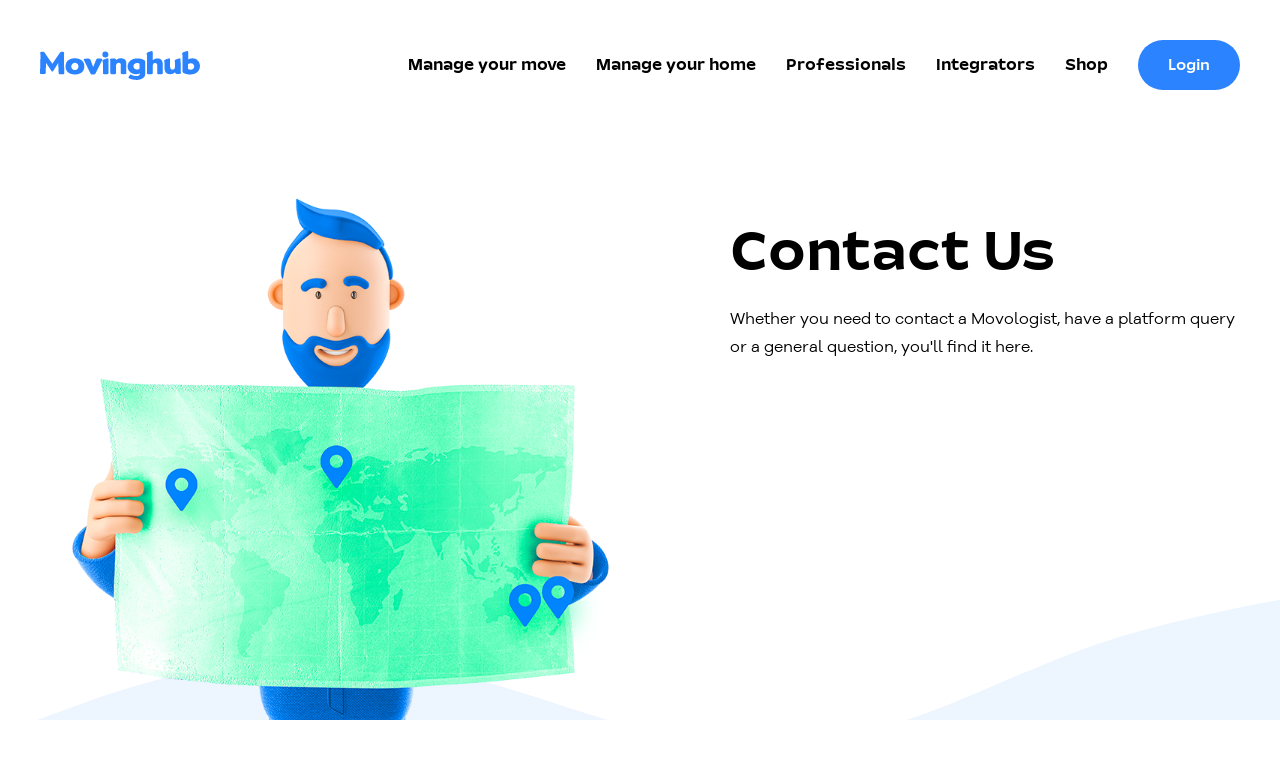

--- FILE ---
content_type: text/html; charset=UTF-8
request_url: https://www.movinghub.com/contact
body_size: 6040
content:
<!doctype html><html lang="en"><head>
    <meta charset="utf-8">

    <title>Movinghub - Contact us</title>
    <link rel="shortcut icon" href="https://www.movinghub.com/hubfs/icon%202.jpg">

    <meta name="description" content="Whether you need to contact a Movologist, have a platform query or a general question, you'll find it here.">
    <meta name="theme-color" content="#2c83ff">
    
    
    

    

    <meta name="viewport" content="width=device-width, initial-scale=1">

    
    <meta property="og:description" content="Whether you need to contact a Movologist, have a platform query or a general question, you'll find it here.">
    <meta property="og:title" content="Contact us">
    <meta name="twitter:description" content="Whether you need to contact a Movologist, have a platform query or a general question, you'll find it here.">
    <meta name="twitter:title" content="Contact us">

    

    

    <style>
a.cta_button{-moz-box-sizing:content-box !important;-webkit-box-sizing:content-box !important;box-sizing:content-box !important;vertical-align:middle}.hs-breadcrumb-menu{list-style-type:none;margin:0px 0px 0px 0px;padding:0px 0px 0px 0px}.hs-breadcrumb-menu-item{float:left;padding:10px 0px 10px 10px}.hs-breadcrumb-menu-divider:before{content:'›';padding-left:10px}.hs-featured-image-link{border:0}.hs-featured-image{float:right;margin:0 0 20px 20px;max-width:50%}@media (max-width: 568px){.hs-featured-image{float:none;margin:0;width:100%;max-width:100%}}.hs-screen-reader-text{clip:rect(1px, 1px, 1px, 1px);height:1px;overflow:hidden;position:absolute !important;width:1px}
</style>

<link rel="stylesheet" href="https://www.movinghub.com/hubfs/hub_generated/template_assets/1/60513732434/1769557173829/template_main.min.css">
<link rel="stylesheet" href="https://www.movinghub.com/hubfs/hub_generated/template_assets/1/60539362638/1769557173776/template_movinghub.min.css">

    


    
<!--  Added by GoogleAnalytics integration -->
<script>
var _hsp = window._hsp = window._hsp || [];
_hsp.push(['addPrivacyConsentListener', function(consent) { if (consent.allowed || (consent.categories && consent.categories.analytics)) {
  (function(i,s,o,g,r,a,m){i['GoogleAnalyticsObject']=r;i[r]=i[r]||function(){
  (i[r].q=i[r].q||[]).push(arguments)},i[r].l=1*new Date();a=s.createElement(o),
  m=s.getElementsByTagName(o)[0];a.async=1;a.src=g;m.parentNode.insertBefore(a,m)
})(window,document,'script','//www.google-analytics.com/analytics.js','ga');
  ga('create','UA-219739541-1','auto');
  ga('send','pageview');
}}]);
</script>

<!-- /Added by GoogleAnalytics integration -->

    <link rel="canonical" href="https://www.movinghub.com/contact">


<meta property="og:url" content="https://www.movinghub.com/contact">
<meta name="twitter:card" content="summary">
<meta http-equiv="content-language" content="en">







    <link rel="stylesheet" href="https://pro.fontawesome.com/releases/v5.15.4/css/all.css" integrity="sha384-rqn26AG5Pj86AF4SO72RK5fyefcQ/x32DNQfChxWvbXIyXFePlEktwD18fEz+kQU" crossorigin="anonymous">
    
    
<!-- Global site tag (gtag.js) - Google Analytics -->
<script async src="https://www.googletagmanager.com/gtag/js?id=G-KRQPBVFSWR"></script>
<script>
  window.dataLayer = window.dataLayer || [];
  function gtag(){dataLayer.push(arguments);}
  gtag('js', new Date());

  gtag('config', 'G-KRQPBVFSWR');
</script>

    
    
  <meta name="generator" content="HubSpot"></head>

  <body>

      
        <div data-global-resource-path="movinghub-theme/templates/partials/header.html"><header class="header">
  <div class="content-wrapper-fluid">
    <div class="header-container">
      <div class="brand">
        <a href="/?hsLang=en"><img src="https://www.movinghub.com/hubfs/raw_assets/public/movinghub-theme/images/movinghub-logo.svg" alt="Movinghub logo"></a>
      </div>
      <nav class="navigation">
        <span class="toggle-button">
          <div class="menu-bar menu-bar-top"></div>
          <div class="menu-bar menu-bar-middle"></div>
          <div class="menu-bar menu-bar-bottom"></div>
        </span>
        <div class="menu-wrap">
        <div class="brand-mobile">
          <a href="/?hsLang=en"><img src="https://www.movinghub.com/hubfs/raw_assets/public/movinghub-theme/images/movinghub-logo-reversed.svg" alt="Movinghub logo" loading="lazy"></a>
        </div>
          <div class="menu-sidebar">
            <div class="spacer"></div>
<div id="hs_cos_wrapper_module_16393900718192" class="hs_cos_wrapper hs_cos_wrapper_widget hs_cos_wrapper_type_module" style="" data-hs-cos-general-type="widget" data-hs-cos-type="module">
<ul class="menu">

  <li><a href="https://www.movinghub.com/manage-your-move?hsLang=en" class="close-me">Manage your move</a></li>

  <li><a href="https://www.movinghub.com/manage-your-home?hsLang=en" class="close-me">Manage your home</a></li>

  <li><a href="https://www.movinghub.com/professionals?hsLang=en" class="close-me">Professionals</a></li>

  <li><a href="https://www.movinghub.com/integrators?hsLang=en" class="close-me">Integrators</a></li>

  <li><a href="https://movinghub.shop" class="close-me">Shop</a></li>
 
  <li class="desktop-cta"><a href="/login?hsLang=en" class="btn btn-primary">Login</a></li>
</ul></div>  
            <ul class="menu-social">
              <li><a href="/login?hsLang=en" class="btn btn-primary">Login</a></li>
              <li><a href="https://www.instagram.com/movinghub/" target="_blank"><svg version="1.0" xmlns="http://www.w3.org/2000/svg" viewbox="0 0 448 512" aria-hidden="true"><g id="Instagram1_layer"><path d="M224.1 141c-63.6 0-114.9 51.3-114.9 114.9s51.3 114.9 114.9 114.9S339 319.5 339 255.9 287.7 141 224.1 141zm0 189.6c-41.1 0-74.7-33.5-74.7-74.7s33.5-74.7 74.7-74.7 74.7 33.5 74.7 74.7-33.6 74.7-74.7 74.7zm146.4-194.3c0 14.9-12 26.8-26.8 26.8-14.9 0-26.8-12-26.8-26.8s12-26.8 26.8-26.8 26.8 12 26.8 26.8zm76.1 27.2c-1.7-35.9-9.9-67.7-36.2-93.9-26.2-26.2-58-34.4-93.9-36.2-37-2.1-147.9-2.1-184.9 0-35.8 1.7-67.6 9.9-93.9 36.1s-34.4 58-36.2 93.9c-2.1 37-2.1 147.9 0 184.9 1.7 35.9 9.9 67.7 36.2 93.9s58 34.4 93.9 36.2c37 2.1 147.9 2.1 184.9 0 35.9-1.7 67.7-9.9 93.9-36.2 26.2-26.2 34.4-58 36.2-93.9 2.1-37 2.1-147.8 0-184.8zM398.8 388c-7.8 19.6-22.9 34.7-42.6 42.6-29.5 11.7-99.5 9-132.1 9s-102.7 2.6-132.1-9c-19.6-7.8-34.7-22.9-42.6-42.6-11.7-29.5-9-99.5-9-132.1s-2.6-102.7 9-132.1c7.8-19.6 22.9-34.7 42.6-42.6 29.5-11.7 99.5-9 132.1-9s102.7-2.6 132.1 9c19.6 7.8 34.7 22.9 42.6 42.6 11.7 29.5 9 99.5 9 132.1s2.7 102.7-9 132.1z" /></g></svg></a><a href="https://www.facebook.com/Movinghub.group" target="_blank"><svg version="1.0" xmlns="http://www.w3.org/2000/svg" viewbox="0 0 320 512" aria-hidden="true"><g id="Facebook F1_layer"><path d="M279.14 288l14.22-92.66h-88.91v-60.13c0-25.35 12.42-50.06 52.24-50.06h40.42V6.26S260.43 0 225.36 0c-73.22 0-121.08 44.38-121.08 124.72v70.62H22.89V288h81.39v224h100.17V288z"></path></g></svg></a><a href="https://twitter.com/movinghub" target="_blank"><svg version="1.0" xmlns="http://www.w3.org/2000/svg" viewbox="0 0 512 512" aria-hidden="true"><g id="Twitter1_layer"><path d="M459.37 151.716c.325 4.548.325 9.097.325 13.645 0 138.72-105.583 298.558-298.558 298.558-59.452 0-114.68-17.219-161.137-47.106 8.447.974 16.568 1.299 25.34 1.299 49.055 0 94.213-16.568 130.274-44.832-46.132-.975-84.792-31.188-98.112-72.772 6.498.974 12.995 1.624 19.818 1.624 9.421 0 18.843-1.3 27.614-3.573-48.081-9.747-84.143-51.98-84.143-102.985v-1.299c13.969 7.797 30.214 12.67 47.431 13.319-28.264-18.843-46.781-51.005-46.781-87.391 0-19.492 5.197-37.36 14.294-52.954 51.655 63.675 129.3 105.258 216.365 109.807-1.624-7.797-2.599-15.918-2.599-24.04 0-57.828 46.782-104.934 104.934-104.934 30.213 0 57.502 12.67 76.67 33.137 23.715-4.548 46.456-13.32 66.599-25.34-7.798 24.366-24.366 44.833-46.132 57.827 21.117-2.273 41.584-8.122 60.426-16.243-14.292 20.791-32.161 39.308-52.628 54.253z"></path></g></svg></a></li>
            </ul>     
          </div>
        </div>
      </nav>  
    </div>
  </div>
  <a href="#main-content" class="header__skip">Skip to content</a>
</header></div>
      

      <main id="main-content">

        

    <span id="hs_cos_wrapper_home-template" class="hs_cos_wrapper hs_cos_wrapper_widget_container hs_cos_wrapper_type_widget_container" style="" data-hs-cos-general-type="widget_container" data-hs-cos-type="widget_container"><div id="hs_cos_wrapper_widget_1639742029188" class="hs_cos_wrapper hs_cos_wrapper_widget hs_cos_wrapper_type_module" style="" data-hs-cos-general-type="widget" data-hs-cos-type="module"><section id="movinghub-hero-simple">
  <div class="overlay">
  <div class="content-wrapper ">
    <div class="flex-hero-cols">
      
      <div class="col image">
        <img src="https://www.movinghub.com/hubfs/movinghub/images/backgrounds/person-chat-map.png" alt="person-chat-map">
      </div> 
      
      <div class="col copy">
        <h1>Contact Us</h1>
<p>Whether you need to contact a Movologist, have a platform query or a general question, you'll find it here.</p>    
      </div>
              
    </div>    
  </div>
  </div>
</section></div>
<div id="hs_cos_wrapper_widget_1639739374103" class="hs_cos_wrapper hs_cos_wrapper_widget hs_cos_wrapper_type_module" style="" data-hs-cos-general-type="widget" data-hs-cos-type="module"><section id="movinghub-form-text-two-col" style="background:#edf5ff">
  <div class="content-wrapper  v-pad reset-h-pad">
    <div class="flex-two-col-equal reversed">
      <div class="col form">
        <div class="form-holder-blue">
          
<span id="hs_cos_wrapper_widget_1639739374103_" class="hs_cos_wrapper hs_cos_wrapper_widget hs_cos_wrapper_type_form" style="" data-hs-cos-general-type="widget" data-hs-cos-type="form"><h3 id="hs_cos_wrapper_form_415291963_title" class="hs_cos_wrapper form-title" data-hs-cos-general-type="widget_field" data-hs-cos-type="text"></h3>

<div id="hs_form_target_form_415291963"></div>









</span>
          
        </div>
      </div>
      <div class="col copy">
        <h3>Moving home with us?&nbsp;</h3>
<p>Speak to a Movologist or fill out the form.</p>
<h3>Professional user?&nbsp;</h3>
<p><span>Login to contact your account manager, fill out the form or email them at: <a href="mailto:Login%20to%20contact%20your%20account%20manager,%20fill%20out%20the%20form%20or%20email%20them%20at:%20sales@movinghub.com" rel="noopener">sales@movinghub.com</a></span></p>
<h3>API query?</h3>
<p>Login to contact your account manager or fill out the form.</p>
<h3><span>Any other questions</span></h3>
<p><span>Please fill out the form.</span></p>
<p>&nbsp;</p>
<p>&nbsp;</p>
<p>&nbsp;</p>
      </div>
    </div>
  </div>
</section></div>
<div id="hs_cos_wrapper_widget_1639745097405" class="hs_cos_wrapper hs_cos_wrapper_widget hs_cos_wrapper_type_module" style="" data-hs-cos-general-type="widget" data-hs-cos-type="module"><section id="movinghub-divider">
  
  
    
     
    <div class="bg-wash"><img src="https://www.movinghub.com/hubfs/movinghub/images/backgrounds/divider-wash-to-white-1.svg" alt="divider"> </div>
    
 
  
</section></div>
<div id="hs_cos_wrapper_widget_1639745902735" class="hs_cos_wrapper hs_cos_wrapper_widget hs_cos_wrapper_type_module" style="" data-hs-cos-general-type="widget" data-hs-cos-type="module"><section id="movinghub-four-col">
  <div class="content-wrapper-wide v-pad">

    <div class="content-wrapper-extra-small v-pad zero-top"><h2 style="text-align: center;">Speak to a Movologist</h2>
<div style="text-align: center;">Our expert advisors are with you every step of the way&nbsp;</div></div>
    
    <div class="flex-four-col-equal">
      
      <div class="col card wash">
        <h3>USA</h3>
<h4><span style="color: #000000;">Tel: <span style="color: #2c83ff;">707 819 5179</span></span></h4>
<h4>Office Address</h4>
<p>Third Street 2nd Floor, San Francisco, California 94103, USA</p>
      </div>   
      
      <div class="col card wash">
        <h3>UK</h3>
<h4><span style="color: #000000;">Tel: <span style="color: #2c83ff;">020 3808 9226</span></span></h4>
<h4>Office Address</h4>
<p>The Panorama, Park St, Ashford TN24 8EZ, United Kingdom</p>
      </div>   
      
      <div class="col card wash">
        <h3>Australia</h3>
<h4><span style="color: #000000;">Tel: <span style="color: #2c83ff;">1300 744 334</span></span></h4>
<h4>Office Address</h4>
<p>Level 9/737 Bourke Street, Docklands, Victoria, 3008, Australia</p>
      </div>   
      
      <div class="col card wash">
        <h3>New Zealand</h3>
<h4><span style="color: #000000;"><span style="color: #2c83ff;"><span><span style="color: #000000;">Freephone (Within NZ):</span> 0800 668 369</span><br></span></span></h4>
<h4><span style="color: #000000;">Tel: <span style="color: #2c83ff;">+64 9 956 1133</span></span></h4>
<h4>Office Address</h4>
<p>2/20 Beaumont Street, Auckland Central Auckland, 1010, New Zealand</p>
      </div>   
       
    </div>

  </div>

</section></div></span>  
 


      </main>

      
        <div data-global-resource-path="movinghub-theme/templates/partials/footer.html"><footer class="footer">
  <div class="content-wrapper">

  	<div class="footer-container-top-row">

<script>var hbspt = hbspt || {}; (hbspt.targetedContentMetadata = hbspt.targetedContentMetadata || []).push([63449794984,63448713563,5])</script><div id="hs_cos_wrapper_module_163938881353969" class="hs_cos_wrapper hs_cos_wrapper_widget hs_cos_wrapper_type_module" style="" data-hs-cos-general-type="widget" data-hs-cos-type="module"><div class="flex-four-col-equal">
      <div class="col">
			<h3>About</h3>
			<span id="hs_cos_wrapper_module_163938881353969_" class="hs_cos_wrapper hs_cos_wrapper_widget hs_cos_wrapper_type_simple_menu" style="" data-hs-cos-general-type="widget" data-hs-cos-type="simple_menu"><div id="hs_menu_wrapper_module_163938881353969_" class="hs-menu-wrapper active-branch flyouts hs-menu-flow-horizontal" role="navigation" data-sitemap-name="" data-menu-id="" aria-label="Navigation Menu">
 <ul role="menu">
  <li class="hs-menu-item hs-menu-depth-1" role="none"><a href="https://www.movinghub.com/about" role="menuitem" target="_self">About</a></li>
  <li class="hs-menu-item hs-menu-depth-1" role="none"><a href="https://www.movinghub.com/team" role="menuitem" target="_self">Team</a></li>
  <li class="hs-menu-item hs-menu-depth-1" role="none"><a href="https://www.movinghub.com/how-we-make-money" role="menuitem" target="_self">How we make money</a></li>
  <li class="hs-menu-item hs-menu-depth-1" role="none"><a href="https://www.movinghub.com/privacy" role="menuitem" target="_self">Do not sell my personal information</a></li>
 </ul>
</div></span>
			</div>
			<div class="col">
			<h3>Technology</h3>
			<span id="hs_cos_wrapper_module_163938881353969_" class="hs_cos_wrapper hs_cos_wrapper_widget hs_cos_wrapper_type_simple_menu" style="" data-hs-cos-general-type="widget" data-hs-cos-type="simple_menu"><div id="hs_menu_wrapper_module_163938881353969_" class="hs-menu-wrapper active-branch flyouts hs-menu-flow-horizontal" role="navigation" data-sitemap-name="" data-menu-id="" aria-label="Navigation Menu">
 <ul role="menu">
  <li class="hs-menu-item hs-menu-depth-1" role="none"><a href="https://www.movinghub.com/technology" role="menuitem" target="_self">Technology</a></li>
  <li class="hs-menu-item hs-menu-depth-1" role="none"><a href="https://www.movinghub.com/marketplace" role="menuitem" target="_self">Marketplace</a></li>
  <li class="hs-menu-item hs-menu-depth-1" role="none"><a href="https://www.movinghub.com/enterprise" role="menuitem" target="_self">Enterprise</a></li>
  <li class="hs-menu-item hs-menu-depth-1" role="none"><a href="https://www.movinghub.com/technology-0" role="menuitem" target="_self">ISO 27001 Certified</a></li>
 </ul>
</div></span>
			</div>
			<div class="col">
			<h3>Knowledge</h3>
			<span id="hs_cos_wrapper_module_163938881353969_" class="hs_cos_wrapper hs_cos_wrapper_widget hs_cos_wrapper_type_simple_menu" style="" data-hs-cos-general-type="widget" data-hs-cos-type="simple_menu"><div id="hs_menu_wrapper_module_163938881353969_" class="hs-menu-wrapper active-branch flyouts hs-menu-flow-horizontal" role="navigation" data-sitemap-name="" data-menu-id="" aria-label="Navigation Menu">
 <ul role="menu">
  <li class="hs-menu-item hs-menu-depth-1" role="none"><a href="https://www.movinghub.com/knowledge-centre" role="menuitem" target="_self">Advice and guides</a></li>
  <li class="hs-menu-item hs-menu-depth-1" role="none"><a href="https://www.movinghub.com/media-centre" role="menuitem" target="_self">Media centre</a></li>
  <li class="hs-menu-item hs-menu-depth-1" role="none"><a href="https://www.movinghub.com/events" role="menuitem" target="_self">Events</a></li>
 </ul>
</div></span>
			</div>
			<div class="col">
			<h3>More</h3>
			<span id="hs_cos_wrapper_module_163938881353969_" class="hs_cos_wrapper hs_cos_wrapper_widget hs_cos_wrapper_type_simple_menu" style="" data-hs-cos-general-type="widget" data-hs-cos-type="simple_menu"><div id="hs_menu_wrapper_module_163938881353969_" class="hs-menu-wrapper active-branch flyouts hs-menu-flow-horizontal" role="navigation" data-sitemap-name="" data-menu-id="" aria-label="Navigation Menu">
 <ul role="menu" class="active-branch">
  <li class="hs-menu-item hs-menu-depth-1 active active-branch" role="none"><a href="https://www.movinghub.com/contact" role="menuitem" target="_self">Contact</a></li>
  <li class="hs-menu-item hs-menu-depth-1" role="none"><a href="https://movinghub.shop" role="menuitem" target="_self">Shop</a></li>
  <li class="hs-menu-item hs-menu-depth-1" role="none"><a href="https://us-api.utilihub.io/docs/v2/" role="menuitem" target="_self">API</a></li>
  <li class="hs-menu-item hs-menu-depth-1" role="none"><a href="https://www.movinghub.com/reviews" role="menuitem" target="_self">Reviews</a></li>
 </ul>
</div></span>
			</div>
    </div></div>

	</div>	

  	<div class="footer-container-bottom-row">
		<div class="col">
			<a href="/?hsLang=en">© 2026 Movinghub</a>
			<a href="/terms?hsLang=en">Terms</a>
			<a href="/privacy?hsLang=en">Privacy</a>
		</div>
		<div class="col">
			<div class="brand"><a href="/?hsLang=en"><img src="https://www.movinghub.com/hubfs/raw_assets/public/movinghub-theme/images/movinghub-logo.svg" alt="Movinghub logo" loading="lazy"></a></div>
		</div>
		<div class="col social">
			<a href="https://www.instagram.com/movinghub/" target="_blank"><svg version="1.0" xmlns="http://www.w3.org/2000/svg" viewbox="0 0 448 512" aria-hidden="true"><g id="Instagram1_layer"><path d="M224.1 141c-63.6 0-114.9 51.3-114.9 114.9s51.3 114.9 114.9 114.9S339 319.5 339 255.9 287.7 141 224.1 141zm0 189.6c-41.1 0-74.7-33.5-74.7-74.7s33.5-74.7 74.7-74.7 74.7 33.5 74.7 74.7-33.6 74.7-74.7 74.7zm146.4-194.3c0 14.9-12 26.8-26.8 26.8-14.9 0-26.8-12-26.8-26.8s12-26.8 26.8-26.8 26.8 12 26.8 26.8zm76.1 27.2c-1.7-35.9-9.9-67.7-36.2-93.9-26.2-26.2-58-34.4-93.9-36.2-37-2.1-147.9-2.1-184.9 0-35.8 1.7-67.6 9.9-93.9 36.1s-34.4 58-36.2 93.9c-2.1 37-2.1 147.9 0 184.9 1.7 35.9 9.9 67.7 36.2 93.9s58 34.4 93.9 36.2c37 2.1 147.9 2.1 184.9 0 35.9-1.7 67.7-9.9 93.9-36.2 26.2-26.2 34.4-58 36.2-93.9 2.1-37 2.1-147.8 0-184.8zM398.8 388c-7.8 19.6-22.9 34.7-42.6 42.6-29.5 11.7-99.5 9-132.1 9s-102.7 2.6-132.1-9c-19.6-7.8-34.7-22.9-42.6-42.6-11.7-29.5-9-99.5-9-132.1s-2.6-102.7 9-132.1c7.8-19.6 22.9-34.7 42.6-42.6 29.5-11.7 99.5-9 132.1-9s102.7-2.6 132.1 9c19.6 7.8 34.7 22.9 42.6 42.6 11.7 29.5 9 99.5 9 132.1s2.7 102.7-9 132.1z" /></g></svg></a>
			<a href="https://www.facebook.com/Movinghub.group" target="_blank"><svg version="1.0" xmlns="http://www.w3.org/2000/svg" viewbox="0 0 320 512" aria-hidden="true"><g id="Facebook F1_layer"><path d="M279.14 288l14.22-92.66h-88.91v-60.13c0-25.35 12.42-50.06 52.24-50.06h40.42V6.26S260.43 0 225.36 0c-73.22 0-121.08 44.38-121.08 124.72v70.62H22.89V288h81.39v224h100.17V288z"></path></g></svg></a>
			<a href="https://www.linkedin.com/company/movinghub-group/" target="_blank"><svg xmlns="http://www.w3.org/2000/svg" viewbox="0 0 448 512"><path d="M416 32H31.9C14.3 32 0 46.5 0 64.3v383.4C0 465.5 14.3 480 31.9 480H416c17.6 0 32-14.5 32-32.3V64.3c0-17.8-14.4-32.3-32-32.3zM135.4 416H69V202.2h66.5V416zm-33.2-243c-21.3 0-38.5-17.3-38.5-38.5S80.9 96 102.2 96c21.2 0 38.5 17.3 38.5 38.5 0 21.3-17.2 38.5-38.5 38.5zm282.1 243h-66.4V312c0-24.8-.5-56.7-34.5-56.7-34.6 0-39.9 27-39.9 54.9V416h-66.4V202.2h63.7v29.2h.9c8.9-16.8 30.6-34.5 62.9-34.5 67.2 0 79.7 44.3 79.7 101.9V416z" /></svg></a>
		</div>	
	</div>	



  </div>
</footer></div>
      

    
    

    
<!-- HubSpot performance collection script -->
<script defer src="/hs/hsstatic/content-cwv-embed/static-1.1293/embed.js"></script>
<script src="https://www.movinghub.com/hubfs/hub_generated/template_assets/1/60785245537/1769557176021/template_jquery-3.6.0.min.js"></script>
<script src="https://www.movinghub.com/hubfs/hub_generated/template_assets/1/60513694276/1769557175128/template_main.min.js"></script>
<script>
var hsVars = hsVars || {}; hsVars['language'] = 'en';
</script>

<script src="/hs/hsstatic/cos-i18n/static-1.53/bundles/project.js"></script>

    <!--[if lte IE 8]>
    <script charset="utf-8" src="https://js.hsforms.net/forms/v2-legacy.js"></script>
    <![endif]-->

<script data-hs-allowed="true" src="/_hcms/forms/v2.js"></script>

    <script data-hs-allowed="true">
        var options = {
            portalId: '21004222',
            formId: 'd32fab81-c013-462f-9f94-51065f30e4e6',
            formInstanceId: '2120',
            
            pageId: '62131080312',
            
            region: 'na1',
            
            
            
            
            pageName: "Contact us",
            
            
            
            inlineMessage: "Thank you for submitting the form.",
            
            
            rawInlineMessage: "Thank you for submitting the form.",
            
            
            hsFormKey: "94610ae51432cae7883ad327bb29fc92",
            
            
            css: '',
            target: '#hs_form_target_form_415291963',
            
            
            
            
            
            
            
            contentType: "standard-page",
            
            
            
            formsBaseUrl: '/_hcms/forms/',
            
            
            
            formData: {
                cssClass: 'hs-form stacked hs-custom-form'
            }
        };

        options.getExtraMetaDataBeforeSubmit = function() {
            var metadata = {};
            

            if (hbspt.targetedContentMetadata) {
                var count = hbspt.targetedContentMetadata.length;
                var targetedContentData = [];
                for (var i = 0; i < count; i++) {
                    var tc = hbspt.targetedContentMetadata[i];
                     if ( tc.length !== 3) {
                        continue;
                     }
                     targetedContentData.push({
                        definitionId: tc[0],
                        criterionId: tc[1],
                        smartTypeId: tc[2]
                     });
                }
                metadata["targetedContentMetadata"] = JSON.stringify(targetedContentData);
            }

            return metadata;
        };

        hbspt.forms.create(options);
    </script>


<!-- Start of HubSpot Analytics Code -->
<script type="text/javascript">
var _hsq = _hsq || [];
_hsq.push(["setContentType", "standard-page"]);
_hsq.push(["setCanonicalUrl", "https:\/\/www.movinghub.com\/contact"]);
_hsq.push(["setPageId", "62131080312"]);
_hsq.push(["setContentMetadata", {
    "contentPageId": 62131080312,
    "legacyPageId": "62131080312",
    "contentFolderId": null,
    "contentGroupId": null,
    "abTestId": null,
    "languageVariantId": 62131080312,
    "languageCode": "en",
    
    
}]);
</script>

<script type="text/javascript">
var hbspt = hbspt || {};
(hbspt.targetedContentMetadata = hbspt.targetedContentMetadata || []).push(...[]);

var _hsq = _hsq || [];
_hsq.push(["setTargetedContentMetadata", hbspt.targetedContentMetadata]);
</script>
<script type="text/javascript" id="hs-script-loader" async defer src="/hs/scriptloader/21004222.js"></script>
<!-- End of HubSpot Analytics Code -->


<script type="text/javascript">
var hsVars = {
    render_id: "b76376b7-eed2-483f-adcc-4cbba75424b2",
    ticks: 1769557239291,
    page_id: 62131080312,
    
    content_group_id: 0,
    portal_id: 21004222,
    app_hs_base_url: "https://app.hubspot.com",
    cp_hs_base_url: "https://cp.hubspot.com",
    language: "en",
    analytics_page_type: "standard-page",
    scp_content_type: "",
    
    analytics_page_id: "62131080312",
    category_id: 1,
    folder_id: 0,
    is_hubspot_user: false
}
</script>


<script defer src="/hs/hsstatic/HubspotToolsMenu/static-1.432/js/index.js"></script>





  
</body></html>

--- FILE ---
content_type: text/css
request_url: https://www.movinghub.com/hubfs/hub_generated/template_assets/1/60539362638/1769557173776/template_movinghub.min.css
body_size: 7624
content:
@import url("https://fonts.googleapis.com/css2?family=Roboto:ital,wght@0,400;0,700;0,900;1,400&display=swap");@import url("https://fast.fonts.net/lt/1.css?apiType=css&c=8a9e12f3-56dd-4013-9997-877bc7abf61f&fontids=5310249,5319463");@font-face{font-display:block;font-family:Dotties Vanilla;font-style:normal;font-weight:700;src:url(https://21004222.fs1.hubspotusercontent-na1.net/hubfs/21004222/movinghub/fonts/DottiesVanilla-Bold.woff2) format("woff2"),url(https://21004222.fs1.hubspotusercontent-na1.net/hubfs/21004222/movinghub/fonts/DottiesVanilla-Bold.woff) format("woff")}@font-face{font-display:block;font-family:Dotties Vanilla;font-style:normal;font-weight:500;src:url(https://21004222.fs1.hubspotusercontent-na1.net/hubfs/21004222/movinghub/fonts/DottiesVanilla-Medium.woff2) format("woff2"),url(https://21004222.fs1.hubspotusercontent-na1.net/hubfs/21004222/movinghub/fonts/DottiesVanilla-Medium.woff) format("woff")}@font-face{font-display:block;font-family:Dotties Vanilla;font-style:italic;font-weight:700;src:url(https://21004222.fs1.hubspotusercontent-na1.net/hubfs/21004222/movinghub/fonts/DottiesVanilla-Bold.woff2) format("woff2"),url(https://21004222.fs1.hubspotusercontent-na1.net/hubfs/21004222/movinghub/fonts/DottiesVanilla-BoldItalic.woff) format("woff")}@font-face{font-family:Galano Grotesque Alt W05 SemiB;src:url(https://21004222.fs1.hubspotusercontent-na1.net/hubfs/21004222/movinghub/fonts/5310249/a6dcc997-f148-4694-b870-aefd43714535.woff2) format("woff2"),url(https://21004222.fs1.hubspotusercontent-na1.net/hubfs/21004222/movinghub/fonts/5310249/ab2ce594-9984-48eb-827d-87069df13a77.woff) format("woff")}@font-face{font-family:Galano Grotesque Alt W05 Rg;src:url(https://21004222.fs1.hubspotusercontent-na1.net/hubfs/21004222/movinghub/fonts/5319463/af6cad99-56f6-4954-a2d4-30027b00614a.woff2) format("woff2"),url(https://21004222.fs1.hubspotusercontent-na1.net/hubfs/21004222/movinghub/fonts/5319463/fe842095-95a7-49d3-be61-752fe25eb848.woff) format("woff")}html{font-size:16px}body{color:#000;font-weight:400}body,p{font-family:Galano Grotesque Alt W05 Rg,roboto,sans-serif}p{line-height:1.8rem}p a{color:#2c83ff;transition:all .25s linear}p a:focus,p a:hover{color:#000}p a:active{color:#2c83ff}h1,h2,h3,h4,h5{font-family:Dotties Vanilla,roboto,sans-serif;font-variant-ligatures:none;font-weight:700;margin:0 0 1rem}h1{font-size:3.5rem;line-height:4.25rem}h2{font-size:2.4rem;line-height:3rem}h2 a{color:#2c83ff;text-decoration:none;transition:all .25s linear}h2 a:hover{color:#000}h3{font-size:1.75rem;line-height:2.25rem}h3 a{color:#2c83ff;text-decoration:none;transition:all .25s linear}h3 a:hover{color:#000}h4,h5{font-size:1rem;line-height:1.5rem}h5{font-family:Galano Grotesque Alt W05 Rg,roboto,sans-serif;font-weight:600;margin:0 0 1rem}.inline-heading{font-family:Dotties Vanilla,roboto,sans-serif}blockquote{border-left-color:#2c83ff}em{font-style:normal;font-weight:600}hr{border:0;border-top:1px solid #edf5ff;margin-bottom:20px;margin-top:20px}hr.alt{border-top:1px solid #67aeff}.smaller{font-size:12px}.accent{color:#2c83ff}.white{color:#fff}.bg-wash{background:#edf5ff}@media (max-width:1100px){h1{font-size:3rem;line-height:3.75rem}h2{font-size:2rem;line-height:2.5rem}h3{font-size:1.5rem;line-height:2rem}}@media (max-width:767px){h1{font-size:2.5rem;line-height:3rem}h2{font-size:1.75rem;line-height:2.25rem}h3{font-size:1.5rem;line-height:2rem}}#main-content{padding-top:130px}.content-wrapper{max-width:1280px}.content-wrapper,.content-wrapper-fluid,.content-wrapper-wide{margin:0 auto;padding-left:40px;padding-right:40px}.content-wrapper-wide{max-width:1520px}.content-wrapper-small{margin:0 auto;max-width:900px;padding-left:40px;padding-right:40px}.content-wrapper-extra-small{margin:0 auto;max-width:700px;padding-left:40px;padding-right:40px}.no-h-pad{padding-left:0;padding-right:0}.reset-h-pad{padding-left:40px;padding-right:40px}.v-pad{padding-bottom:80px;padding-top:80px}.v-pad.zero-top{padding-top:0}.v-pad.zero-bottom{padding-bottom:0}.v-pad-small{padding-bottom:40px;padding-top:40px}.v-pad-extra-sma11{padding-bottom:15px;padding-top:15px}.no-hero{padding-top:160px}.content-wrapper--vertical-spacing,.dnd-section{padding:80px 20px}.dnd-section>.row-fluid{max-width:1240px}@media (max-width:991px){.v-pad{padding-bottom:40px;padding-top:40px}#main-content{padding-top:89px}}@media (max-width:767px){.content-wrapper,.content-wrapper-extra-small,.content-wrapper-fluid,.content-wrapper-small,.content-wrapper-wide{padding-left:30px;padding-right:30px}.no-h-pad,.reset-h-pad{padding-left:0;padding-right:0}.v-pad{padding-bottom:20px;padding-top:20px}}.header{position:fixed;transition:all .25s linear;width:100%;z-index:10000}.header .content-wrapper-fluid{background:#fff}.header .header-container{align-items:center;display:flex;justify-content:space-between;padding:30px 0}.header .header-container .brand{max-width:160px;width:160px}.header.scrolling{box-shadow:0 3px 22px 0 rgba(0,0,0,.1)}.header.reversed .content-wrapper-fluid{background:#2c83ff}.header.wash .content-wrapper-fluid{background:#edf5ff}.footer-container-top-row{background:#edf5ff;border-radius:24px;padding:80px;text-align:center}.footer-container-top-row a{color:#2c83ff;display:block;margin-bottom:10px;text-decoration:none;transition:all .25s linear}.footer-container-top-row a:focus,.footer-container-top-row a:hover{color:#000}.footer-container-top-row a:active{color:#2c83ff}.footer-container-top-row .hs-menu-wrapper ul{display:block}.footer.reversed{background:#edf5ff}.footer.reversed .footer-container-top-row{background:#fff}.footer-container-bottom-row{display:flex;justify-content:space-between;padding:40px}.footer-container-bottom-row .col{width:33.33%}.footer-container-bottom-row .col:last-child{text-align:right}.footer-container-bottom-row .col:nth-child(2){text-align:center}.footer-container-bottom-row a{color:#2c83ff;margin-right:30px;text-decoration:none;transition:all .25s linear}.footer-container-bottom-row a:focus,.footer-container-bottom-row a:hover{color:#000}.footer-container-bottom-row a:active{color:#2c83ff}.footer-container-bottom-row .brand img{width:160px}.footer-container-bottom-row .social svg{filter:invert(36%) sepia(96%) saturate(1487%) hue-rotate(202deg) brightness(102%) contrast(101%);height:20px;transition:all .25s linear}.footer-container-bottom-row .social svg:hover{filter:none}@media (max-width:767px){.footer-container-top-row{padding:40px}.footer-container-bottom-row{align-items:center;flex-direction:column;text-align:center}.footer-container-bottom-row .col{width:100%}.footer-container-bottom-row .col:last-child{text-align:center}.footer-container-bottom-row a{margin-left:15px;margin-right:15px}.footer-container-bottom-row .col{margin-bottom:60px}.footer-container-bottom-row .col:first-child{order:3}.footer-container-bottom-row .col:first-child a{display:block;margin-bottom:10px}.footer-container-bottom-row .col:nth-child(2){order:1}.footer-container-bottom-row .col:nth-child(3){order:2}}.card{background:#fff;border-radius:24px;padding:30px}.card.wash{background:#edf5ff}.card.blue{background:#2c83ff;color:#fff}@media (max-width:767px){.card{padding:15px}}img{border:0;max-width:100%;vertical-align:bottom}.img-rounded img,.img-rounded-persist img{border-radius:24px}@media (max-width:767px){.img-rounded img{border-radius:0}}.fadein-slow{-webkit-animation:fader 2s ease-in;animation:fader 2s ease-in;animation-fill-mode:both;opacity:0}.fadein-medium{-webkit-animation:fader 1s ease-in;animation:fader 1s ease-in;animation-fill-mode:both;opacity:0}.fadein-fast{-webkit-animation:fader .5s ease-in;animation:fader .5s ease-in;animation-fill-mode:both;opacity:0}@keyframes fader{0%{opacity:0}to{opacity:1}}a[data-hs-anchor=true]{display:block;position:relative;top:-200px;visibility:hidden}.util-desktop-only{display:block!important}.util-mobile-only{display:none!important}@media (max-width:767px){.util-desktop-only{display:none!important}.util-mobile-only{display:block!important}}table{background-color:#fff}table,td,th{border-color:#494a52}td,th{color:#494a52;padding:15px}thead td,thead th{background-color:#494a52;border-bottom-color:#494a52;color:#fff}tfoot td{background-color:#fff;color:#494a52}tbody+tbody{border-top-color:#494a52}.system form input[type=password]{height:auto;margin-top:0}.system form input[type=submit]{margin-top:30px}.btn,button{background-color:#2c83ff;border:0 solid #2c83ff;border-radius:30px;cursor:pointer;display:inline-block;font-family:Dotties Vanilla,roboto,sans-serif;font-weight:500;line-height:1.8rem;margin:10px 0;padding:12px 30px 10px;transition:all .25s linear}.btn,.btn:active,.btn:focus,.btn:hover,button,button:active,button:focus,button:hover{color:#fff;text-decoration:none}.btn-primary{background-color:#2c83ff;border:0 solid #2c83ff;color:#fff}.btn-primary:active,.btn-primary:focus,.btn-primary:hover{background-color:#edf5ff;border:0 solid #fff;color:#2c83ff;text-decoration:none}.btn-primary-reversed,.header.reversed .btn-primary{background-color:#fff;border:0 solid #fff;color:#2c83ff}.btn-primary-reversed:active,.btn-primary-reversed:focus,.btn-primary-reversed:hover,.header.reversed .btn-primary:active,.header.reversed .btn-primary:focus,.header.reversed .btn-primary:hover{background-color:#2c83ff;border:0 solid #2c83ff;color:#fff;text-decoration:none}.btn-secondary{background-color:#edf5ff;border:0 solid #fff;color:#2c83ff}.btn-secondary:active,.btn-secondary:focus,.btn-secondary:hover{background-color:#2c83ff;border:0 solid #2c83ff;color:#fff;text-decoration:none}.btn-submit{background-color:#46fa9f;border:0 solid #fff;color:#fff;text-shadow:0 0 4px rgba(0,0,0,.15)}.btn-submit:active,.btn-submit:focus,.btn-submit:hover{box-shadow:0 3px 22px 0 rgba(0,0,0,.1);text-decoration:none}.btn-large{font-size:1.75rem;padding:16px 30px 14px}.btn-small{padding:6px 15px 5px}@media (min-width:992px){.menu-wrap{display:block;position:relative;text-align:left}.brand-mobile,.menu-social{display:none!important}.menu-sidebar{position:relative}.menu-sidebar ul{align-items:center;display:flex;list-style:none;margin:0}.menu-sidebar li{float:left;list-style:none;padding:0 30px 0 0}.menu-sidebar li:last-child{padding:0}.menu-sidebar li:not(:last-child)>a{color:#000;font-family:Dotties Vanilla,roboto,sans-serif;font-weight:700;position:relative;text-decoration:none;transition:all .25s linear}.menu-sidebar li:not(:last-child)>a:hover{color:#2c83ff;position:relative;text-decoration:none}.menu-sidebar li:not(:last-child){transition:none}.header.reversed .menu-sidebar li:not(:last-child)>a{color:#fff}.header.reversed .menu-sidebar li>a:hover{color:#edf5ff}.sub-menu{margin:1rem 0;padding:1rem 0}.sub-menu li{padding:3px 3px 0}.sub-menu li>a:link,.sub-menu li>a:visited{color:#2c83ff;text-decoration:none}.menu-sidebar .menu-item-has-children{position:relative}.menu-sidebar .menu-item-has-children .sub-menu{display:none}}@media (max-width:991px){.menu-wrap{display:none;font-size:1.6rem;height:100%;left:0;overflow:auto;position:fixed;text-align:center;top:0;z-index:10000}.brand-mobile{display:block;left:30px;max-width:160px;position:absolute;top:23px;transition:all .25s linear;width:160px;z-index:10000}.menu-wrap::-webkit-scrollbar{display:none}.desktop-cta{display:none}.menu-social{display:flex;flex-direction:column;margin-bottom:0}.menu-social svg{filter:invert(100%) sepia(1%) saturate(0) hue-rotate(184deg) brightness(111%) contrast(101%);height:20px;margin:30px}.menu-social svg:hover{filter:invert(99%) sepia(36%) saturate(1731%) hue-rotate(177deg) brightness(101%) contrast(103%)}.menu-wrap{margin-right:-100%;width:100%}.toggle-button{height:40px;padding:4px;position:fixed;right:30px;top:30px;transition:.25s;width:50px;z-index:10040}.toggle-button:hover{cursor:pointer}.toggle-button .menu-bar{border-radius:6px;position:absolute;transition:.5s;width:80%}.toggle-button .menu-bar-top{background:#2c83ff;border-radius:6px;height:4px;top:0}.toggle-button .menu-bar-middle{background:#2c83ff;border-radius:6px;height:4px;margin-bottom:7px;margin-top:7px;top:4px}.toggle-button .menu-bar-bottom{background:#2c83ff;border-radius:6px;height:4px;top:22px}.header.reversed .toggle-button .menu-bar-bottom,.header.reversed .toggle-button .menu-bar-middle,.header.reversed .toggle-button .menu-bar-top{background:#fff}.button-open{right:25px}.button-open .menu-bar-top{background:#fff;transform:rotate(45deg) translate(8px,8px);transition:.5s}.button-open .menu-bar-middle{background:#fff;opacity:0;transform:translate(-100px);transition:.1s ease-in}.button-open .menu-bar-bottom{background:#fff;transform:rotate(-45deg) translate(8px,-7px);transition:.5s}.menu-sidebar{display:flex;flex-direction:column;height:100%;justify-content:space-between;position:relative}.menu-sidebar .spacer{height:100px}.menu-sidebar a{text-decoration:none}.menu-sidebar ul{padding-left:0}.menu-sidebar li{list-style:none;padding:18px 22px 0}.menu-social li{list-style:none;padding:0 22px}.sub-menu{border-bottom:1px solid #333;border-top:1px solid #333;margin:1rem 0;padding:1rem 0}.sub-menu li{padding:3px 3px 0}.menu-sidebar li>a{color:#fff;font-family:Dotties Vanilla,roboto,sans-serif;font-weight:700;position:relative;text-decoration:none;transition:all .25s linear}.sub-menu li>a:link,.sub-menu li>a:visited{color:#fff;padding:0;text-decoration:none}.menu-sidebar li>a:hover{color:#fff;position:relative;text-decoration:none}.menu-sidebar .menu-item-has-children{position:relative}.menu-sidebar .menu-item-has-children .sub-menu{display:none}.menu-show{align-items:center;animation:fadein-alt .5s ease-in-out;animation-fill-mode:both;background-color:#2c83ff;display:flex;justify-content:center;margin-right:0}@keyframes fadein-alt{0%{opacity:0}to{opacity:1}}.navigation .btn-primary{background-color:#fff;border:0 solid #fff;border-radius:40px;color:#2c83ff;font-size:1.4rem}.navigation .btn-primary:active,.navigation .btn-primary:focus,.navigation .btn-primary:hover{border-radius:40px;box-shadow:0 3px 22px 0 rgba(0,0,0,.1);color:#2c83ff;font-size:1.4rem;text-decoration:none}}.password-form{text-align:center}.password-form input[type=password]{display:block;margin:0 auto 16px;max-width:180px}.form-holder{background:#fff;border-radius:30px;box-shadow:0 3px 22px 0 rgba(0,0,0,.1);padding:40px}.form-holder-blue{background:#2c83ff;border-radius:24px;padding:30px}.form-holder-blue label{color:#fff}.submitted-message,form{font-family:Galano Grotesque Alt W05 Rg,roboto,sans-serif}.form-title{background-color:#fff;color:#000}form label{color:#000}form legend{color:#666}form input[type=email],form input[type=number],form input[type=password],form input[type=tel],form input[type=text],form select,form textarea{border:1px solid #fff;border-radius:12px;box-shadow:0 3px 22px 0 rgba(0,0,0,.1);color:#000;font-size:1.4rem;line-height:2rem;padding:11px 9px 12px 14px}form select{color:#666}form input[type=email]:focus,form input[type=number]:focus,form input[type=password]:focus,form input[type=tel]:focus,form input[type=text]:focus,form select:focus,form textarea:focus{border-color:#fff;box-shadow:0 3px 10px 0 rgba(0,0,0,.6);outline:none}form input[type=file]{border:0 solid #fff;border-radius:12px;color:#000;font-size:1.2rem;line-height:2rem;padding:11px 9px 12px 0}form input[type=file]:focus{border-color:#666}::-webkit-input-placeholder{color:#666}.hs-fieldtype-date .input .hs-dateinput:before,:-moz-placeholder,:-ms-input-placeholder,::-moz-placeholder,::-webkit-input-placeholder,::placeholder{color:#666}.fn-date-picker td.is-selected .pika-button{background:#2c83ff}.fn-date-picker td .pika-button:hover{background-color:#2c83ff!important}.fn-date-picker td.is-today .pika-button{color:#2c83ff}form .hs-button,form input[type=submit]{background-color:#46fa9f;border:2px solid #46fa9f;border-radius:30px;color:#fff;font-family:Dotties Vanilla,roboto,sans-serif;font-weight:500;line-height:1.8rem;min-width:max-content;padding:13px 30px 10px;text-decoration:none;text-shadow:0 0 4px rgba(0,0,0,.15)}form .hs-button:active,form .hs-button:focus,form .hs-button:hover,form input[type=submit]:active,form input[type=submit]:focus,form input[type=submit]:hover{box-shadow:0 3px 22px 0 rgba(0,0,0,.1);color:#fff;text-decoration:none}.hs-error-msg{background:hsla(0,0%,100%,.5);color:red;margin-top:.35rem;padding:4px}.submitted-message{color:#fff}.horizontal-form form{align-items:center;display:flex}.horizontal-form form .hs-form-field,.horizontal-form form label{margin-bottom:0}.horizontal-form form fieldset.form-columns-3{float:left}.horizontal-form form fieldset.form-columns-3 .input{margin-right:16px}.horizontal-form h3{display:none}@media (max-width:991px){.horizontal-form form .hs-form-field,.horizontal-form form label{margin-bottom:1rem}.horizontal-form form fieldset.form-columns-3{float:none}.horizontal-form form fieldset.form-columns-3 .input{margin-right:16px}.horizontal-form form input[type=submit]{margin:2rem 0}.horizontal-form h3{display:none}.horizontal-form h2{margin-bottom:3rem}}@media (max-width:767px){.horizontal-form form{flex-direction:column}.horizontal-form form fieldset.form-columns-3 .input{margin-right:0}.horizontal-form form fieldset.form-columns-3 .hs-form-field{float:none;width:100%}form input[type=email],form input[type=number],form input[type=password],form input[type=tel],form input[type=text],form select,form textarea{font-size:1.2rem;line-height:2rem;padding:6px 9px 6px 14px}}.flex-two-col-equal{align-items:center;display:flex;flex-direction:row;flex-wrap:wrap;justify-content:center}.flex-two-col-equal.reversed{flex-direction:row-reverse}.flex-two-col-equal .col{margin:0 30px;padding:0;width:calc(50% - 60px)}.flex-two-col-equal .col.form{margin:0 0 0 30px;width:calc(50% - 30px)}.flex-three-col-equal{display:flex;flex-direction:row;flex-wrap:wrap;justify-content:center}.flex-three-col-equal .col{margin:0 15px;padding:0;width:calc(33.33% - 30px)}.flex-four-col-equal{display:flex;flex-direction:row;flex-wrap:wrap;justify-content:center}.flex-four-col-equal .col{margin:0 30px;padding:0;width:calc(25% - 60px)}.flex-four-col-equal-alt{display:flex;flex-direction:row;flex-wrap:wrap;justify-content:center}.flex-four-col-equal-alt .col{margin:0 15px 30px;padding:0}.flex-five-col-equal{display:flex;flex-direction:row;flex-wrap:wrap;justify-content:center}.flex-five-col-equal .col{margin:0 15px 30px;padding:0}.flex-two-col-unequal{align-items:center;display:flex;flex-direction:row;flex-wrap:wrap;justify-content:center}.flex-two-col-unequal .col.image{margin:0;padding:0;width:66%}.flex-two-col-unequal .col.copy{margin:0 30px 0 90px;padding:0;width:calc(34% - 120px)}.flex-two-col-unequal.reversed{flex-direction:row-reverse}.flex-two-col-unequal.reversed .col.image{margin:0;padding:0;width:66%}.flex-two-col-unequal.reversed .col.copy{margin:0 90px 0 30px;padding:0;width:calc(34% - 120px)}.flex-two-col-unequal-alt{align-items:center;display:flex;flex-direction:row;flex-wrap:wrap;justify-content:center}.flex-two-col-unequal-alt .col.image{margin:0;padding:0;width:34%}.flex-two-col-unequal-alt .col.copy{margin:0 30px 0 90px;padding:0;width:calc(66% - 120px)}.flex-two-col-unequal-alt.reversed{flex-direction:row-reverse}.flex-two-col-unequal-alt.reversed .col.image{margin:0;padding:0;width:34%}.flex-two-col-unequal-alt.reversed .col.copy{margin:0 90px 0 30px;padding:0;width:calc(66% - 120px)}@media (max-width:991px){.flex-two-col-unequal .col.image{margin:0;padding:0;width:50%}.flex-two-col-unequal .col.copy{margin:0 30px;padding:0;width:calc(50% - 60px)}.flex-two-col-unequal.reversed .col.image{margin:0;padding:0;width:50%}.flex-two-col-unequal.reversed .col.copy{margin:0 30px;padding:0;width:calc(50% - 60px)}.flex-four-col-equal .col{margin:0 30px 30px;width:calc(50% - 60px)}}@media (max-width:767px){.flex-two-col-unequal .col.image{margin:30px 0;padding:0;width:100%}.flex-two-col-unequal .col.copy{margin:0 30px;padding:0;width:calc(100% - 60px)}.flex-two-col-unequal.reversed{flex-direction:row-reverse}.flex-two-col-unequal.reversed .col.image{margin:30px 0;padding:0;width:100%}.flex-two-col-unequal.reversed .col.copy{margin:0 30px;padding:0;width:100%}.flex-two-col-unequal-alt .col.image{margin:30px 0;padding:0;width:100%}.flex-two-col-unequal-alt .col.copy{margin:0;padding:0;width:100%}.flex-two-col-unequal-alt.reversed{flex-direction:row-reverse}.flex-two-col-unequal-alt.reversed .col.image{margin:30px 0;padding:0;width:100%}.flex-two-col-unequal-alt.reversed .col.copy{margin:0;padding:0;width:100%}.flex-two-col-equal{display:flex;flex-direction:column}.flex-two-col-equal .col{margin:30px 0;width:100%}.flex-two-col-equal .col.form{margin:30px;width:calc(100% - 60px)}.flex-two-col-equal .col.copy{margin:0 30px;padding:0;width:calc(100% - 60px)}.flex-three-col-equal{display:flex;flex-direction:row;flex-wrap:wrap;justify-content:center}.flex-three-col-equal .col{margin:0 0 30px;padding:0;width:100%}.flex-four-col-equal .col{margin:0 30px 30px;padding:0;width:calc(100% - 60px)}}#movinghub-home-hero{background-image:url(https://21004222.fs1.hubspotusercontent-na1.net/hubfs/21004222/movinghub/images/backgrounds/bg-curve-3.svg?v=2),url(https://21004222.fs1.hubspotusercontent-na1.net/hubfs/21004222/movinghub/images/backgrounds/bg-hero-home.jpg?v=2);background-position:bottom,100% 0;background-repeat:no-repeat,no-repeat;background-size:100%,1400px}#movinghub-home-hero .flex-hero-cols{display:flex}#movinghub-home-hero .flex-hero-cols .col.copy{padding:80px 30px 0 0;width:40%}#movinghub-home-hero .flex-hero-cols .col.image{width:50%}#movinghub-home-hero .mobile-image{display:none}@media (max-width:1300px){#movinghub-home-hero{background-image:url(https://21004222.fs1.hubspotusercontent-na1.net/hubfs/21004222/movinghub/images/backgrounds/bg-curve-3.svg?v=2);background-position:bottom;background-repeat:no-repeat;background-size:100%,1400px}#movinghub-home-hero .content-wrapper{padding-right:0}#movinghub-home-hero .flex-hero-cols{align-items:center;display:flex}#movinghub-home-hero .flex-hero-cols .col.copy,#movinghub-home-hero .flex-hero-cols .col.image{padding:30px 0 0;width:50%}#movinghub-home-hero .desktop-image{display:none}#movinghub-home-hero .mobile-image{display:block}}@media (max-width:767px){#movinghub-home-hero .content-wrapper{padding-left:0;padding-right:0}#movinghub-home-hero .flex-hero-cols{align-items:center;display:flex;flex-direction:column-reverse}#movinghub-home-hero .flex-hero-cols .col.copy{background:#edf5ff;padding:30px 30px 0;width:100%}#movinghub-home-hero .flex-hero-cols .col.image{background-image:url(https://21004222.fs1.hubspotusercontent-na1.net/hubfs/21004222/movinghub/images/backgrounds/bg-curve-3.svg?v=2);background-position:0 100%;background-repeat:no-repeat;background-size:200%;width:100%}}#movinghub-about-hero{background:#2c83ff;color:#fff;position:relative}#movinghub-about-hero h1,#movinghub-about-hero h2,#movinghub-about-hero h3,#movinghub-about-hero h4{color:#fff}#movinghub-about-hero .flex-hero-cols{display:flex;justify-content:space-between}#movinghub-about-hero .flex-hero-cols .col.image{align-content:flex-end;align-items:flex-start;align-self:flex-end;display:flex;margin-left:-12%;padding:90px 0 0;width:50%}#movinghub-about-hero .flex-hero-cols .col.copy{margin:90px 0 80px 90px;width:calc(50% - 90px)}#movinghub-about-hero .overlay-curve{bottom:0;position:absolute;width:100%}@media (max-width:1200px){#movinghub-about-hero .flex-hero-cols .col.copy{margin:90px 0 80px;width:40%}#movinghub-about-hero .flex-hero-cols .col.image{padding:90px 0 0;width:60%}}@media (max-width:1000px){#movinghub-about-hero .flex-hero-cols .col.image{align-content:flex-start;align-self:flex-start}}@media (max-width:767px){#movinghub-about-hero .flex-hero-cols{flex-direction:column}#movinghub-about-hero .flex-hero-cols .col.copy{margin:0 0 60px;width:100%}#movinghub-about-hero .flex-hero-cols .col.image{margin-left:0;padding:60px 0 30px;width:100%}}@media (min-width:2000px){#movinghub-about-hero .flex-hero-cols .col.copy{width:50%}}#movinghub-hero-with-form .flex-hero-cols{display:flex;justify-content:space-between}#movinghub-hero-with-form .flex-hero-cols .col.image{align-content:flex-end;align-items:flex-start;align-self:flex-end;display:flex;padding:0;width:50%}#movinghub-hero-with-form .flex-hero-cols .col.copy{margin:90px 0 30px 90px;width:calc(50% - 90px)}#movinghub-hero-with-form .flex-hero-form{margin-top:-8%}#movinghub-hero-with-form .flex-hero-form .bg-top{margin-bottom:-1px}#movinghub-hero-with-form .flex-hero-form .bg-bottom img,#movinghub-hero-with-form .flex-hero-form .bg-top img{width:100%}#movinghub-hero-with-form .flex-hero-form .bg-middle{background:#2c83ff url(https://21004222.fs1.hubspotusercontent-na1.net/hubfs/21004222/movinghub/images/backgrounds/hero-form-curve-middle-v2.svg?v=6) top repeat;background-size:100%}#movinghub-hero-with-form .flex-hero-form .bg-middle p{margin-bottom:0}#movinghub-hero-with-form .hero-form-holder{align-items:center;display:flex}#movinghub-hero-with-form .hero-form-holder .title{width:290px}#movinghub-hero-with-form .hero-form-holder .title h2{color:#fff;margin:0}#movinghub-hero-with-form .overlay{background:url(https://21004222.fs1.hubspotusercontent-na1.net/hubfs/21004222/movinghub/images/backgrounds/hero-form-curve-top-v2.svg?v=2) bottom no-repeat;background-position-y:101%;background-size:100%}#movinghub-hero-with-form .overlay .flex-hero-cols .col.image{margin-bottom:-4%}#movinghub-hero-with-form .flex-hero-form.overlay-form{margin-top:0}#movinghub-hero-with-form .flex-hero-form.overlay-form .bg-middle{padding-top:30px}#movinghub-hero-with-form .background-hero{background-repeat:no-repeat;background-size:40%}#movinghub-hero-with-form .mobile-image{display:none}#movinghub-hero-with-form #form-anchor{display:block;position:relative;top:-200px;visibility:hidden}@media (max-width:991px){#movinghub-hero-with-form .flex-hero-cols .col.copy{margin:30px 0;width:50%}#movinghub-hero-with-form .hero-form-holder{align-items:center;display:flex;flex-direction:column}#movinghub-hero-with-form .hero-form-holder .title{text-align:center;width:auto}#movinghub-hero-with-form .hero-form-holder .title h2{margin:2rem 0}}@media (max-width:767px){#movinghub-hero-with-form .flex-hero-cols{flex-direction:column}#movinghub-hero-with-form .flex-hero-cols .col.image{align-content:flex-end;align-self:flex-end;padding:30px 0 0;width:100%}#movinghub-hero-with-form .flex-hero-cols .col.copy{margin:30px 0 60px;width:100%}#movinghub-hero-with-form .background-hero{background:none!important}#movinghub-hero-with-form .desktop-image{display:none}#movinghub-hero-with-form .mobile-image{display:block;margin-left:-30px}}#movinghub-hero-simple .flex-hero-cols{display:flex;justify-content:space-between}#movinghub-hero-simple .flex-hero-cols .col.image{align-content:flex-end;align-items:flex-start;align-self:flex-end;display:flex;padding:0;width:50%}#movinghub-hero-simple .flex-hero-cols .col.copy{margin:90px 0 30px 90px;width:calc(50% - 90px)}#movinghub-hero-simple .overlay{background:url(https://21004222.fs1.hubspotusercontent-na1.net/hubfs/21004222/movinghub/images/backgrounds/hero-curve-simple.svg) bottom no-repeat;background-position-y:101%;background-size:100%}@media (max-width:991px){#movinghub-hero-simple .flex-hero-cols .col.copy{margin:30px 0;width:50%}}@media (max-width:767px){#movinghub-hero-simple .flex-hero-cols{flex-direction:column}#movinghub-hero-simple .flex-hero-cols .col.image{align-content:flex-end;align-self:flex-end;padding:30px 0 0;width:100%}#movinghub-hero-simple .flex-hero-cols .col.copy{margin:30px 0 60px;width:100%}}#movinghub-hero-no-image .flex-hero-cols{display:flex;justify-content:center}#movinghub-hero-no-image .flex-hero-cols .col.copy{padding:30px 0 120px;text-align:center}#movinghub-hero-no-image .overlay-wash{background:#edf5ff url(https://21004222.fs1.hubspotusercontent-na1.net/hubfs/21004222/movinghub/images/backgrounds/hero-curve-wash-simple.svg) bottom no-repeat;background-position-y:99%;background-size:100%}#movinghub-hero-no-image .overlay-white{background:#fff url(https://21004222.fs1.hubspotusercontent-na1.net/hubfs/21004222/movinghub/images/backgrounds/hero-curve-white-simple.svg) bottom no-repeat;background-position-y:100%;background-size:100%}#movinghub-hero-no-image .overlay-blue{background:#2c83ff url(https://21004222.fs1.hubspotusercontent-na1.net/hubfs/21004222/movinghub/images/backgrounds/hero-curve-blue-simple.svg?v=2) bottom no-repeat;background-position-y:99%;background-size:100%;color:#fff}#movinghub-hero-no-image .overlay-blue-wash{background:#2c83ff url(https://21004222.fs1.hubspotusercontent-na1.net/hubfs/21004222/movinghub/images/backgrounds/hero-curve-blue-wash-simple.svg?v=2) bottom no-repeat;background-position-y:99%;background-size:100%;color:#fff}@media (max-width:767px){#movinghub-hero-no-image .flex-hero-cols .col.copy{padding:30px 0 60px}}#movinghub-full-image{position:relative}#movinghub-full-image .flex-hero-cols{display:flex;flex-direction:column}#movinghub-full-image .flex-hero-cols .col.image{display:flex;justify-content:center;padding:0 30px;width:100%}#movinghub-full-image .flex-hero-cols .col.copy{padding:0 30px 60px;width:100%}#movinghub-full-image .overlay-curve{bottom:0;position:absolute;width:100%}#movinghub-home-buckets .bucket{display:flex;flex-direction:column;position:relative}#movinghub-home-buckets .bucket img{background-image:url(https://21004222.fs1.hubspotusercontent-na1.net/hubfs/21004222/movinghub/images/backgrounds/bg-bucket-tl.png?v=2),url(https://21004222.fs1.hubspotusercontent-na1.net/hubfs/21004222/movinghub/images/backgrounds/bg-bucket-tr.png?v=2);background-position:0 100%,100% 100%;background-repeat:no-repeat,no-repeat}#movinghub-home-buckets .bucket .bucket-inner{background:#fff;border-radius:0 0 24px 24px;display:flex;flex-direction:column;height:100%;padding:0 30px}#movinghub-home-buckets .bucket .bucket-inner .copy{display:flex;flex-direction:column;height:100%;justify-content:space-between}#movinghub-home-buckets .flex-three-col-equal{margin:0 -15px}@media (max-width:1300px){#movinghub-home-buckets h2{font-size:2rem;line-height:2.5rem}}@media (max-width:1100px){#movinghub-home-buckets .bucket-inner h2{hyphens:auto!important}#movinghub-home-buckets h2{font-size:1.5rem;line-height:2rem}}@media (max-width:767px){#movinghub-home-buckets{padding-top:0}#movinghub-home-buckets .bucket .bucket-inner{height:auto}#movinghub-home-buckets h2{font-size:1.75rem;line-height:2.25rem}#movinghub-home-buckets .flex-three-col-equal{display:flex;flex-direction:row;flex-wrap:wrap;justify-content:center}#movinghub-home-buckets .flex-three-col-equal .col{margin:15px 15px 0;padding:0;width:100%}}#movinghub-home-tablets{background-image:url(https://21004222.fs1.hubspotusercontent-na1.net/hubfs/21004222/movinghub/images/backgrounds/bg-curve-1.svg);background-position:top;background-repeat:no-repeat}#movinghub-home-tablets .flex-tablet-cols{display:flex;justify-content:space-between;position:relative}#movinghub-home-tablets .flex-tablet-cols .tablet-image-left{display:block}#movinghub-home-tablets .flex-tablet-cols .tablet-image-right{padding-top:20%}#movinghub-home-tablets .flex-tablet-cols .tablet-text{bottom:10%;position:absolute;right:16%}#movinghub-home-tablets .flex-tablet-cols .tablet-text .col{width:300px}#movinghub-home-tablets .tablet-text-mobile{display:none}@media (min-width:2000px){#movinghub-home-tablets .flex-tablet-cols .tablet-text{bottom:15%;position:absolute;right:25%}#movinghub-home-tablets .flex-tablet-cols .tablet-text .col{width:300px}}@media (max-width:1300px){#movinghub-home-tablets .flex-tablet-cols .tablet-text{bottom:0;position:absolute;right:10%}#movinghub-home-tablets .flex-tablet-cols .tablet-text .col{width:300px}}@media (max-width:1100px){#movinghub-home-tablets .flex-tablet-cols .tablet-text{bottom:0;position:absolute;right:0}#movinghub-home-tablets .flex-tablet-cols .tablet-text .col{width:300px}}@media (max-width:900px){#movinghub-home-tablets .tablet-image-left{overflow:hidden}#movinghub-home-tablets .tablet-image-left img{max-width:none;width:150%}#movinghub-home-tablets .flex-tablet-cols .tablet-text,#movinghub-home-tablets .tablet-image-right{display:none}#movinghub-home-tablets .tablet-text-mobile{display:block;padding:30px}}@media (max-width:767px){#movinghub-home-tablets .tablet-image-left{overflow:hidden}#movinghub-home-tablets .tablet-image-left img{max-width:none;width:150%}#movinghub-home-tablets .tablet-image-right{display:none}}#movinghub-image-text-two-col-composite .composite{position:relative}#movinghub-image-text-two-col-composite .composite img{border-radius:24px}#movinghub-image-text-two-col-composite .composite .overlay{bottom:0;position:absolute}@media (max-width:767px){#movinghub-image-text-two-col-composite .composite img{border-radius:0}}#movinghub-marketplace-icons .content-wrapper{max-width:1310px}#movinghub-marketplace-icons .content-wrapper-extra-small{margin-bottom:60px;text-align:center}#movinghub-marketplace-icons .panel{align-items:center;background:#fff;border-radius:24px;display:flex;flex-direction:column;height:216px;justify-content:center;padding:30px;text-align:center;width:216px}#movinghub-marketplace-icons .panel img{filter:invert(39%) sepia(13%) saturate(0) hue-rotate(258deg) brightness(101%) contrast(89%);padding:30px 0;width:60px}#movinghub-marketplace-icons .panel h4{transition:all .25s linear}@media (max-width:767px){#movinghub-marketplace-icons .flex-five-col-equal{background:#fff;border-radius:24px;margin-bottom:30px}#movinghub-marketplace-icons .flex-five-col-equal .col{margin:0}#movinghub-marketplace-icons .flex-five-col-equal h4{font-size:.8rem;line-height:1.5rem}#movinghub-marketplace-icons .content-wrapper-extra-small{margin-bottom:60px;text-align:center}#movinghub-marketplace-icons .panel{height:140px;padding:15px;width:140px}#movinghub-marketplace-icons .panel img{filter:invert(39%) sepia(13%) saturate(0) hue-rotate(258deg) brightness(101%) contrast(89%);padding:15px 0;width:40px}}#movinghub-marketplace-logos .content-wrapper{max-width:1310px}#movinghub-marketplace-logos .v-pad{padding-bottom:0;padding-top:0}#movinghub-marketplace-logos .content-wrapper-extra-small{margin-bottom:60px;text-align:center}#movinghub-marketplace-logos .panel{align-items:center;background:#fff;border-radius:24px;display:flex;flex-direction:column;height:240px;justify-content:center;padding:45px;text-align:center;width:240px}@media (max-width:767px){#movinghub-marketplace-logos .flex-four-col-equal-alt{background:#fff;border-radius:24px}#movinghub-marketplace-logos .flex-four-col-equal-alt .col{margin:0}#movinghub-marketplace-logos .content-wrapper-extra-small{margin-bottom:60px;text-align:center}#movinghub-marketplace-logos .panel{height:120px;padding:15px;width:120px}#movinghub-marketplace-logos .v-pad{padding-bottom:30px}}#movinghub-banner-logos .content-wrapper-fluid{margin-top:-80px}#movinghub-banner-logos .content-wrapper-extra-small{margin-bottom:60px;text-align:center}#movinghub-banner-logos .banner-logos img{height:124px;padding:0 30px}@media (max-width:767px){#movinghub-banner-logos .content-wrapper-fluid{margin-top:0}}#movinghub-team-rack .content-wrapper{max-width:1310px}#movinghub-team-rack .content-wrapper-extra-small{margin-bottom:60px;text-align:center}#movinghub-team-rack .panel{align-items:center;background:#fff;border-radius:24px;color:#000;cursor:pointer;display:flex;flex-direction:column;justify-content:space-between;margin-bottom:45px;padding:45px 15px 30px;text-align:center;width:240px}#movinghub-team-rack .avatar{margin-top:-75px;padding:0 30px}#movinghub-team-rack .avatar img{border-radius:50%}#movinghub-team-rack .avatar.inline{margin-top:0}#movinghub-team-rack .socials .fab{color:#2c83ff;margin:20px 5px 0}#movinghub-team-rack .socials .fab:hover{color:#000}#movinghub-team-rack h3{color:#2c83ff;line-height:2rem;margin:20px 0 10px}#movinghub-team-rack a{text-decoration:none}@media (max-width:767px){#movinghub-team-rack .content-wrapper{margin-top:0;padding-top:80px}}#movinghub-testimonials{background:#2c83ff;color:#fff;text-align:center}#movinghub-testimonials .copy p{font-family:Dotties Vanilla,roboto,sans-serif;font-size:1.4rem;margin-bottom:15px;padding:0 60px}#movinghub-testimonials .test-name{margin-bottom:30px}#movinghub-testimonials .splide-testimonials img{width:120px}#movinghub-testimonials .splide__slide{opacity:.5;transition:all .25s linear}#movinghub-testimonials .splide__slide.is-active.is-visible,#movinghub-testimonials .splide__slide.is-visible{opacity:1}#movinghub-testimonials .splide__pagination{bottom:auto;margin:30px 0}#movinghub-testimonials .splide__pagination__page{background:#fff;margin:6px;opacity:.4}#movinghub-testimonials .splide__pagination__page.is-active{background:#fff;opacity:1;transform:scale(1)}@media (max-width:767px){#movinghub-testimonials .copy p{font-size:1.2rem;padding:0}}#movinghub-cta-panel .side-by-side{display:flex;justify-content:space-between}#movinghub-cta-panel .side-by-side .flex-cta-panel{flex-direction:column;width:calc(50% - 30px)}#movinghub-cta-panel .side-by-side .flex-cta-panel .col-heading{padding-top:30px;width:100%}#movinghub-cta-panel .side-by-side .flex-cta-panel .col{align-items:center;display:flex;flex-direction:row}#movinghub-cta-panel .side-by-side .flex-cta-panel .col-image{width:60%}#movinghub-cta-panel .side-by-side .flex-cta-panel .col-copy{width:40%}#movinghub-cta-panel .flex-cta-panel{background:#2c83ff;border-radius:24px;color:#fff;display:flex;text-align:center}#movinghub-cta-panel .flex-cta-panel .col.image{align-content:flex-end;align-items:flex-start;align-self:flex-end;display:flex;width:40%}#movinghub-cta-panel .flex-cta-panel .col.image img{margin-top:-80px}#movinghub-cta-panel .flex-cta-panel .col.copy{align-items:center;display:flex;justify-content:center;padding:30px 60px;width:60%}#movinghub-cta-panel .flex-cta-panel .col.copy .rt{padding-top:1.8rem}#movinghub-cta-panel .flex-cta-panel .one-col{align-items:center;display:flex;flex-direction:column;padding:60px;width:100%}#movinghub-cta-panel .flex-cta-panel .one-col .copy{max-width:700px;padding-bottom:30px}#movinghub-cta-panel .flex-cta-panel .one-col .form{max-width:900px}#movinghub-cta-panel .flex-cta-panel h2,#movinghub-cta-panel .flex-cta-panel h3,#movinghub-cta-panel .flex-cta-panel h4,#movinghub-cta-panel .flex-cta-panel h5{color:#fff}@media (max-width:767px){#movinghub-cta-panel .side-by-side{display:flex;flex-direction:column;justify-content:space-between}#movinghub-cta-panel .side-by-side .flex-cta-panel{margin:0 0 30px;width:100%}#movinghub-cta-panel .side-by-side .flex-cta-panel .col{align-items:center;display:flex;flex-direction:column-reverse}#movinghub-cta-panel .side-by-side .flex-cta-panel .col-heading{padding-top:15px}#movinghub-cta-panel .side-by-side .flex-cta-panel .col-image{margin-top:30px;width:100%}#movinghub-cta-panel .side-by-side .flex-cta-panel .col-copy{width:100%}#movinghub-cta-panel .flex-cta-panel{flex-direction:column;padding-top:40px}#movinghub-cta-panel .flex-cta-panel .col.image{width:100%}#movinghub-cta-panel .flex-cta-panel .col.image img{margin-top:-80px}#movinghub-cta-panel .flex-cta-panel .col.copy{padding:0 30px;width:100%}#movinghub-cta-panel .flex-cta-panel .one-col{padding:15px 30px}#movinghub-cta-panel .flex-cta-panel .one-col .copy{padding-bottom:15px}}#movinghub-three-col .content-wrapper{max-width:1310px}#movinghub-three-col .content-wrapper-extra-small{margin-bottom:60px;text-align:center}#movinghub-three-col .flex-three-col-equal img{border-radius:24px}#movinghub-table .table-row{align-items:center;border-bottom:1px solid #edf5ff;display:flex;justify-content:space-between;padding:15px}#movinghub-table .table-row:last-child{border-bottom:0 solid #edf5ff}#movinghub-table .table-row .date{margin-bottom:15px}#movinghub-table .table-row h3 a{color:#2c83ff;text-decoration:none;transition:all .25s linear}#movinghub-table .table-row h3 a:hover{color:#000}#movinghub-table .back-button{display:flex;justify-content:flex-start;margin-bottom:15px}#movinghub-table .wash .table-row{border-bottom:1px solid #d2dbe9}#movinghub-table .wash .table-row:last-child{border-bottom:0 solid #edf5ff}@media (max-width:767px){#movinghub-table .table-row{align-items:flex-start;flex-direction:column}}#movinghub-four-col .flex-four-col-equal .col.card{margin:0 15px 30px;padding:30px;width:calc(25% - 30px)}@media (max-width:1000px){#movinghub-four-col .flex-four-col-equal .col.card{margin:0 15px 30px;padding:30px;width:calc(50% - 30px)}}@media (max-width:500px){#movinghub-four-col .flex-four-col-equal .col.card{margin:0 0 30px;padding:15px;width:100%}}#movinghub-pricing .flex-pricing-cols{display:flex}#movinghub-pricing .flex-pricing-cols .col-1{width:33.33%}#movinghub-pricing .flex-pricing-cols .col-1 .row-shaded{border-radius:24px 0 0 24px}#movinghub-pricing .flex-pricing-cols .col-2,#movinghub-pricing .flex-pricing-cols .col-3{width:33.33%}#movinghub-pricing .flex-pricing-cols .col-3 .row-shaded{border-radius:0 24px 24px 0}#movinghub-pricing .flex-pricing-cols .row-shaded{background:#edf5ff;padding:30px 60px}#movinghub-pricing .flex-pricing-cols .row-unshaded{padding:30px 60px}#movinghub-pricing .flex-pricing-cols .intro{display:flex;flex-direction:column;justify-content:space-between;padding:30px 60px}#movinghub-pricing .flex-pricing-cols .intro h2{font-size:3.5rem;line-height:4.25rem}#movinghub-pricing .flex-pricing-cols .intro .btn{align-self:flex-start}#movinghub-pricing .flex-pricing-cols .fa-ul{margin-left:0}#movinghub-pricing .flex-pricing-cols .fa-ul li{margin-bottom:10px}#movinghub-pricing .flex-pricing-cols .fal,#movinghub-pricing .flex-pricing-cols .far,#movinghub-pricing .flex-pricing-cols .fas{color:#2c83ff}#movinghub-pricing .flex-pricing-cols .col-header{margin-bottom:10px}#movinghub-pricing .flex-pricing-cols .col-header .fal,#movinghub-pricing .flex-pricing-cols .col-header .far,#movinghub-pricing .flex-pricing-cols .col-header .fas{font-size:1.2rem;margin-right:10px}#movinghub-pricing .flex-pricing-cols .disabled{color:#cadbf1}#movinghub-pricing .flex-pricing-cols .fal.fa-times.disabled{margin-right:6px}@media (max-width:1000px){#movinghub-pricing .flex-pricing-cols .intro,#movinghub-pricing .flex-pricing-cols .row-shaded,#movinghub-pricing .flex-pricing-cols .row-unshaded{padding:30px}}@media (max-width:767px){#movinghub-pricing .flex-pricing-cols{flex-direction:column}#movinghub-pricing .flex-pricing-cols.pricing-desktop-only{display:none}#movinghub-pricing .flex-pricing-cols .col-1{width:100%}#movinghub-pricing .flex-pricing-cols .col-1 .row-shaded{border-radius:24px}#movinghub-pricing .flex-pricing-cols .col-2{width:100%}#movinghub-pricing .flex-pricing-cols .col-2 .row-shaded{border-radius:24px}#movinghub-pricing .flex-pricing-cols .col-3{width:100%}#movinghub-pricing .flex-pricing-cols .col-3 .row-shaded{border-radius:24px}#movinghub-pricing .flex-pricing-cols .row-shaded{background:#edf5ff;padding:30px;text-align:center}#movinghub-pricing .flex-pricing-cols .intro,#movinghub-pricing .flex-pricing-cols .row-unshaded{padding:30px;text-align:center}}#movinghub-kc-feature-post{padding:30px 0}#movinghub-kc-feature-post .flex-two-col-unequal{background:#fff;border-radius:24px;display:flex}#movinghub-kc-feature-post .flex-two-col-unequal .col.image{padding:0;position:relative;width:60%}#movinghub-kc-feature-post .flex-two-col-unequal .col.image img{border-radius:24px 0 0 24px}#movinghub-kc-feature-post .flex-two-col-unequal .col.copy{margin:0;padding:0 30px 0 60px;width:40%}#movinghub-kc-feature-post .flex-two-col-unequal .col.copy h3{color:#2c83ff}#movinghub-kc-feature-post .flex-two-col-unequal .overlay-btn{bottom:30px;position:absolute;right:30px}#movinghub-kc-feature-post .flex-two-col-unequal .overlay-btn .btn{margin-bottom:0}@media (max-width:1200px){#movinghub-kc-feature-post .flex-two-col-unequal .col.image{width:50%}#movinghub-kc-feature-post .flex-two-col-unequal .col.copy{padding:15px 15px 15px 30px;width:50%}}@media (max-width:767px){#movinghub-kc-feature-post .flex-two-col-unequal .col.image{margin:0;width:100%}#movinghub-kc-feature-post .flex-two-col-unequal .col.image img{border-radius:24px 24px 0 0}#movinghub-kc-feature-post .flex-two-col-unequal .col.copy{padding:30px;width:100%}}#movinghub-kc-row{padding:30px 0}#movinghub-kc-row .content-wrapper{max-width:1310px}#movinghub-kc-row .one-col{align-items:center;display:flex;justify-content:space-between;margin-bottom:30px;padding:0 12px}#movinghub-kc-row .one-col h2{margin-bottom:0}#movinghub-kc-row .count{background:#fff;border-radius:30px;display:inline-block;font-family:Dotties Vanilla,roboto,sans-serif;font-size:1rem;font-weight:500;line-height:1.8rem;margin:6px 0 15px 15px;padding:3px 20px 2px}#movinghub-kc-row .flex-three-col-equal{display:flex;justify-content:flex-start}#movinghub-kc-row .flex-three-col-equal .col{background:#fff;border-radius:24px;margin-bottom:30px}#movinghub-kc-row .flex-three-col-equal .panel-image{position:relative}#movinghub-kc-row .flex-three-col-equal .panel-image img{border-radius:24px 24px 0 0}#movinghub-kc-row .flex-three-col-equal .panel-copy{padding:30px 30px 10px}#movinghub-kc-row .flex-three-col-equal .overlay-btn{bottom:30px;position:absolute;right:30px}#movinghub-kc-row .flex-three-col-equal .overlay-btn .btn{margin-bottom:0}#movinghub-kc-blog-post .blog-two-col{display:flex}#movinghub-kc-blog-post .blog-two-col .article{background:#fff;border-radius:24px;width:66%}#movinghub-kc-blog-post .blog-two-col .article img.feature{border-radius:24px 24px 0 0}#movinghub-kc-blog-post .blog-two-col .article article{padding:45px 60px}#movinghub-kc-blog-post .blog-two-col .resources{margin-left:30px;width:calc(34% - 30px)}#movinghub-kc-blog-post .blog-two-col .card{background:#fff;border-radius:24px;margin-bottom:30px;padding:45px 30px 30px}#movinghub-kc-blog-post .blog-two-col .card:last-child{margin-bottom:0}#movinghub-kc-blog-post .blog-two-col .card.blue{background:#2c83ff;color:#fff}#movinghub-kc-blog-post .blog-two-col .card.blue h3{color:#fff}#movinghub-kc-blog-post .blog-two-col .card.form-card{padding-bottom:0}#movinghub-kc-blog-post .blog-two-col .card.form-card img{margin-top:30px}#movinghub-kc-blog-post .blog-two-col .card .sublink{color:#2c83ff;display:flex;justify-content:space-between;margin-bottom:15px}#movinghub-kc-blog-post .blog-two-col .card .sublink a{color:#2c83ff;text-decoration:none;transition:all .25s linear}#movinghub-kc-blog-post .blog-two-col .card .sublink a:hover{color:#000}#movinghub-kc-blog-post .blog-two-col .socials{align-items:center;display:flex;justify-content:space-between;margin:30px 0}#movinghub-kc-blog-post .blog-two-col .socials a{color:#2c83ff;font-size:1.2rem;margin-right:15px;transition:all .25s linear}#movinghub-kc-blog-post .blog-two-col .socials a:hover{color:#000}#movinghub-kc-blog-post .blog-two-col .socials .inline-heading{margin-right:15px}#movinghub-kc-blog-post .blog-two-col .socials .min-read .far{margin-right:5px}@media (max-width:767px){#movinghub-kc-blog-post .blog-two-col{display:flex;flex-direction:column}#movinghub-kc-blog-post .blog-two-col .article{margin-bottom:30px;width:100%}#movinghub-kc-blog-post .blog-two-col .article article{padding:45px 30px}#movinghub-kc-blog-post .blog-two-col .resources{margin-left:0;width:100%}}@media (max-width:500px){#movinghub-kc-blog-post .blog-two-col .socials{align-items:flex-start;display:flex;flex-direction:column;justify-content:space-between;margin:30px 0}}#movinghub-kc-blog-listing{padding:30px 0}#movinghub-kc-blog-listing .content-wrapper{max-width:1310px}#movinghub-kc-blog-listing .one-col{align-items:center;display:flex;justify-content:space-between;margin-bottom:30px;padding:0 12px}#movinghub-kc-blog-listing .one-col h2{margin-bottom:0}#movinghub-kc-blog-listing .flex-three-col-equal{display:flex}#movinghub-kc-blog-listing .flex-three-col-equal .col{background:#fff;border-radius:24px;margin-bottom:30px}#movinghub-kc-blog-listing .flex-three-col-equal .panel-image{position:relative}#movinghub-kc-blog-listing .flex-three-col-equal .panel-image img{border-radius:24px 24px 0 0}#movinghub-kc-blog-listing .flex-three-col-equal .panel-copy{padding:30px 30px 10px}#movinghub-kc-guide .blog-two-col{display:flex}#movinghub-kc-guide .blog-two-col .article{background:#fff;border-radius:24px;width:66%}#movinghub-kc-guide .blog-two-col .article img.feature{border-radius:24px 24px 0 0}#movinghub-kc-guide .blog-two-col .article article{padding:45px 60px}#movinghub-kc-guide .blog-two-col .article article img{border-radius:0}#movinghub-kc-guide .blog-two-col .resources{margin-left:30px;width:calc(34% - 30px)}#movinghub-kc-guide .blog-two-col .card{background:#fff;border-radius:24px;margin-bottom:30px;padding:45px 30px 30px}#movinghub-kc-guide .blog-two-col .card:last-child{margin-bottom:0}#movinghub-kc-guide .blog-two-col .card.blue{background:#2c83ff;color:#fff}#movinghub-kc-guide .blog-two-col .card.blue h3{color:#fff}#movinghub-kc-guide .blog-two-col .card.form-card{padding-bottom:0}#movinghub-kc-guide .blog-two-col .card.form-card img{margin-top:30px}#movinghub-kc-guide .blog-two-col .card .sublink{color:#2c83ff;display:flex;justify-content:space-between;margin-bottom:15px}#movinghub-kc-guide .blog-two-col .card .sublink a{color:#2c83ff;text-decoration:none;transition:all .25s linear}#movinghub-kc-guide .blog-two-col .card .sublink a:hover{color:#000}#movinghub-kc-guide .blog-two-col .socials{align-items:center;display:flex;justify-content:space-between;margin:30px 0}#movinghub-kc-guide .blog-two-col .socials a{color:#2c83ff;font-size:1.2rem;margin-right:15px;transition:all .25s linear}#movinghub-kc-guide .blog-two-col .socials a:hover{color:#000}#movinghub-kc-guide .blog-two-col .socials .inline-heading{margin-right:15px}#movinghub-kc-guide .blog-two-col .socials .min-read .far{margin-right:5px}#movinghub-kc-guide .chapters p{margin-bottom:0}@media (max-width:767px){#movinghub-kc-guide .blog-two-col{display:flex;flex-direction:column}#movinghub-kc-guide .blog-two-col .article{margin-bottom:30px;width:100%}#movinghub-kc-guide .blog-two-col .article article{padding:45px 30px}#movinghub-kc-guide .blog-two-col .resources{margin-left:0;width:100%}}@media (max-width:500px){#movinghub-kc-guide .blog-two-col .socials{align-items:flex-start;display:flex;flex-direction:column;justify-content:space-between;margin:30px 0}}@media (-ms-high-contrast:none){img{max-width:100%;width:100%}#movinghub-home-buckets .bucket{display:block}#movinghub-home-buckets .bucket .bucket-inner{height:auto}#movinghub-home-hero{background-image:url(https://21004222.fs1.hubspotusercontent-na1.net/hubfs/21004222/movinghub/images/backgrounds/bg-hero-home.jpg?v=2);background-position:100% 0;background-repeat:no-repeat;background-size:1400px}#movinghub-hero-no-image .overlay-wash,#movinghub-hero-no-image .overlay-white{background:none}#movinghub-hero-no-image .overlay-blue,#movinghub-hero-no-image .overlay-blue-wash{background:#2c83ff}}@media (-ms-high-contrast:none) and (max-width:1300px){#movinghub-home-hero{background-image:none}}@media (-ms-high-contrast:none) and (max-width:767px){#movinghub-home-hero{background-image:none}}@media (-ms-high-contrast:none){#movinghub-home-tablets{background-image:none}#movinghub-hero-with-form .flex-hero-form .bg-middle{background:url(https://21004222.fs1.hubspotusercontent-na1.net/hubfs/21004222/movinghub/images/backgrounds/hero-form-curve-middle.png) top repeat;background-size:100%}#movinghub-hero-with-form .overlay{background:url(https://21004222.fs1.hubspotusercontent-na1.net/hubfs/21004222/movinghub/images/backgrounds/hero-form-curve-top.png) bottom no-repeat}#movinghub-hero-with-form .hero-form-holder{display:block}#movinghub-hero-no-image .overlay-wash{background:#edf5ff}#movinghub-marketplace-logos .panel,#movinghub-team-rack .panel{display:block}}

--- FILE ---
content_type: image/svg+xml
request_url: https://www.movinghub.com/hubfs/raw_assets/public/movinghub-theme/images/movinghub-logo.svg
body_size: 2876
content:
<svg id="Layer_1" data-name="Layer 1" xmlns="http://www.w3.org/2000/svg" viewBox="0 0 299.00011 54.21874"><defs><style>.cls-1{fill:#2c83ff;}</style></defs><g id="QSr32z"><path class="cls-1" d="M180.2,55a.90153.90153,0,0,0-.5-.1,19.891,19.891,0,0,1-4.9-.5,41.09552,41.09552,0,0,1-6-1.7,8.17536,8.17536,0,0,1-2-1.2,1.45,1.45,0,0,1-.4-2,8.57746,8.57746,0,0,1,1.3-2c.5-.6.9-1.2,1.4-1.8a1.33379,1.33379,0,0,1,1.8-.5c.9.3,1.6.9,2.5,1.2a25.81359,25.81359,0,0,0,6.8,1.5,9.467,9.467,0,0,0,2.9-.2,6.9129,6.9129,0,0,0,2.5-1,3.90086,3.90086,0,0,0,1.9-3.4v-.2c0-.3-.1-.4-.4-.2-.5.2-.9.4-1.4.6a14.233,14.233,0,0,1-4.2.8,15.995,15.995,0,0,1-4.9-.3,16.55716,16.55716,0,0,1-6.9-3.1,13.266,13.266,0,0,1-3.9-4.9,12.73829,12.73829,0,0,1-1.1-3.8,14.154,14.154,0,0,1-.2-2.9,13.78176,13.78176,0,0,1,2-6.8,14.91707,14.91707,0,0,1,7.3-6,18.43061,18.43061,0,0,1,5.6-1.4,27.66155,27.66155,0,0,1,5-.1c1.3.1,2.6.2,3.9.4a22.21293,22.21293,0,0,1,3.7.9,20.883,20.883,0,0,1,4,1.9,3.28176,3.28176,0,0,1,1.5,2.7,43.41249,43.41249,0,0,1,.1,5.1V41.1a21.10794,21.10794,0,0,1-.4,5,7.65975,7.65975,0,0,1-2.8,4.6,17.48561,17.48561,0,0,1-6.6,3.5,22.31345,22.31345,0,0,1-4.5.8c-.8,0-1.5.1-2.3.1a.74937.74937,0,0,0-.5.1C180.4,55,180.3,55,180.2,55Zm6.7-25.4V25.9c0-1.2-.1-1.4-1.3-1.8-.1,0-.2-.1-.3-.1a9.824,9.824,0,0,0-5.1-.2,6.543,6.543,0,0,0-3.3,1.7,5.6483,5.6483,0,0,0-1.4,5.4,6.02257,6.02257,0,0,0,4.7,4.5,8.62074,8.62074,0,0,0,3.2.1,9.23909,9.23909,0,0,0,2.7-.8,1.08139,1.08139,0,0,0,.7-1.1C186.9,32.3,186.9,31,186.9,29.6Z" transform="translate(-0.8 -0.98125)"/><path class="cls-1" d="M34.8,23.7c-.2.1-.3.3-.4.4-1.7,2.7-3.3,5.3-5,8-1.3,2-2.5,4-3.8,6a2.361,2.361,0,0,1-.8.9,1.41837,1.41837,0,0,1-2,0,5.801,5.801,0,0,1-1-1.2c-1.1-1.7-2.2-3.4-3.4-5.1-1.9-2.8-3.7-5.7-5.6-8.5-.1-.2-.2-.5-.5-.6a5.15987,5.15987,0,0,0-.2,1.1c0,2.3-.2,4.5-.3,6.8-.1,1.9-.2,3.7-.3,5.6-.1,1.6-.2,3.1-.2,4.7a5.01937,5.01937,0,0,1-.2,1.2.988.988,0,0,1-.7.7,2.00984,2.00984,0,0,1-1.3.4,36.87914,36.87914,0,0,1-4.7.1,7.15,7.15,0,0,1-2.5-.3A1.3905,1.3905,0,0,1,.8,42.5V41.1c0-2.5.1-4.9.2-7.4.1-2.8.1-5.5.2-8.3.1-2.3.1-4.6.2-6.9.1-1.6,0-3.2.1-4.8.1-1.5.1-2.9.1-4.4a29.8379,29.8379,0,0,0-.4-4.2,2.19926,2.19926,0,0,1,.2-1.4A2.041,2.041,0,0,1,2.9,2.5a9.75616,9.75616,0,0,1,4.8.1,2.3145,2.3145,0,0,1,1.4,1c.4.7.9,1.4,1.4,2.1,1.4,2,2.8,4,4.1,6,1,1.5,2.1,3,3.1,4.5,1.9,2.7,3.7,5.4,5.6,8a.09794.09794,0,0,0,.1.1c.5.6.5.6.9,0,1-1.4,1.9-2.8,2.8-4.2,1.1-1.6,2.1-3.1,3.2-4.7,1-1.4,1.9-2.9,2.9-4.3.9-1.3,1.8-2.7,2.8-4,.8-1.1,1.5-2.2,2.3-3.3a3.21917,3.21917,0,0,1,2-1.2,8.73375,8.73375,0,0,1,3.6,0,2.18443,2.18443,0,0,1,2,2.4,19.67007,19.67007,0,0,1-.3,2.4c0,.3-.1.6-.1.8,0,2.2-.1,4.4,0,6.7.1,2.4,0,4.7.1,7.1.2,2.5.1,5,.2,7.5.1,1.8,0,3.6.1,5.4.1,2.5.2,4.9.2,7.4v.2c0,1.5-.6,1.8-1.7,1.9a28.96967,28.96967,0,0,1-5.9.1,10.1027,10.1027,0,0,1-1.7-.3c-.8-.3-1.1-.5-1.1-1.4-.1-1.3-.2-2.5-.2-3.8,0-1.1-.1-2.1-.2-3.2v-.2c0-1.5-.2-3-.2-4.5a28.24937,28.24937,0,0,0-.2-2.9,6.53409,6.53409,0,0,1,0-1.4c0-.9-.1-1.8-.1-2.7C34.9,23.8,34.9,23.7,34.8,23.7Z" transform="translate(-0.8 -0.98125)"/><path class="cls-1" d="M267.2,24.5V11.1a13.93426,13.93426,0,0,0-.4-3.5,5.66224,5.66224,0,0,1-.3-1.8,2.26485,2.26485,0,0,1,1.1-1.9,17.25163,17.25163,0,0,1,3.7-1.6c1.1-.4,2.1-.7,3.2-1l1.5-.3a1.31023,1.31023,0,0,1,1.5.9,3.178,3.178,0,0,1,.2,1.4V15.6c0,1,0,1,.9.6a13.91092,13.91092,0,0,1,4.4-1.3,21.58389,21.58389,0,0,1,4.4-.1,15.25372,15.25372,0,0,1,3.7.8,12.013,12.013,0,0,1,3.6,2.2,15.68745,15.68745,0,0,1,3.2,4.1,14.32875,14.32875,0,0,1,1.7,5.3,17.85227,17.85227,0,0,1,.2,2.3,14.29937,14.29937,0,0,1-3.5,9.5,17.01087,17.01087,0,0,1-5.8,4.1,29.06624,29.06624,0,0,1-3.9,1.2,17.37326,17.37326,0,0,1-3.9.5,36.48342,36.48342,0,0,1-4.7-.1,27.67761,27.67761,0,0,1-5-1,20.03461,20.03461,0,0,1-4-1.7,3.02887,3.02887,0,0,1-1.6-2.2,11.018,11.018,0,0,1-.2-1.8C267.2,33.6,267.2,29,267.2,24.5ZM277.6,30v3.5c0,1.2,0,1.3,1.1,1.7a10.227,10.227,0,0,0,4.9.6,6.01005,6.01005,0,0,0,5.2-7.5,5.64654,5.64654,0,0,0-5.3-4.3,12.11085,12.11085,0,0,0-5.3.9c-.7.3-.7.3-.7,1C277.6,27.4,277.6,28.7,277.6,30Z" transform="translate(-0.8 -0.98125)"/><path class="cls-1" d="M200.9,26.7V11.2a12.69973,12.69973,0,0,0-.5-3.4,5.66281,5.66281,0,0,1-.3-1.8,2.16961,2.16961,0,0,1,1.3-2.1A19.42645,19.42645,0,0,1,205,2.4c1.2-.4,2.5-.9,3.8-1.2a4.102,4.102,0,0,1,1.1-.1,1.14622,1.14622,0,0,1,1.3,1,5.70144,5.70144,0,0,1,.1,1.3V17.9c0,.1,0,.3.1.3.2.1.3-.1.4-.1.7-.4,1.2-1,1.9-1.4a12.00383,12.00383,0,0,1,3.1-1.3,20.20948,20.20948,0,0,1,3.4-.6,3.81228,3.81228,0,0,1,1.5.1,8.82028,8.82028,0,0,1,4.1,1.2,7.52421,7.52421,0,0,1,2.8,2.8,12.98831,12.98831,0,0,1,1.6,5.4c.1,1,.1,2,.1,3V42.8c-.1,1-.6,1.4-1.6,1.5a25.28578,25.28578,0,0,1-2.8.1h-3.2a4.21621,4.21621,0,0,1-1.9-.3,1.18751,1.18751,0,0,1-.8-1,7.08348,7.08348,0,0,1-.1-1.4V27.8a5.22252,5.22252,0,0,0-.4-2.1,3.3361,3.3361,0,0,0-3.1-2.3,3.98675,3.98675,0,0,0-3.8,1.7,6.432,6.432,0,0,0-1,2.4,13.67825,13.67825,0,0,0-.2,2.9V42.6c0,1.1-.6,1.6-1.7,1.7a43.41261,43.41261,0,0,1-5.1.1,14.76878,14.76878,0,0,1-2.1-.1,3.1779,3.1779,0,0,1-.9-.3.961.961,0,0,1-.6-.9V42C200.9,36.7,200.9,31.7,200.9,26.7Z" transform="translate(-0.8 -0.98125)"/><path class="cls-1" d="M66.3,44.8a22.56688,22.56688,0,0,1-7.9-1.1,13.9334,13.9334,0,0,1-6.4-4A13.10433,13.10433,0,0,1,48.8,33a15.01125,15.01125,0,0,1-.3-3.7,16.15736,16.15736,0,0,1,1.4-6.5A12.36872,12.36872,0,0,1,53,18.7a14.80871,14.80871,0,0,1,5.2-2.9,20.69244,20.69244,0,0,1,4.3-1,24.38746,24.38746,0,0,1,5.4-.1c1.1.1,2.1.2,3.2.4a16.37311,16.37311,0,0,1,7.7,3.5,12.49179,12.49179,0,0,1,3.4,4.5,17.59985,17.59985,0,0,1,1,3,15.43905,15.43905,0,0,1,.4,3,20.86721,20.86721,0,0,1-.4,4.3,13.19455,13.19455,0,0,1-2.4,5.4,13.72373,13.72373,0,0,1-4.9,4,21.425,21.425,0,0,1-7,1.9C67.9,44.8,66.9,44.8,66.3,44.8Zm6.3-15a3.86086,3.86086,0,0,0-.3-2.1,6.30417,6.30417,0,0,0-3.9-4.2,6.63988,6.63988,0,0,0-3.7-.3,6.295,6.295,0,0,0-4.5,3.1,6.95143,6.95143,0,0,0-.9,4,6.25584,6.25584,0,0,0,3.4,5.6,6.71093,6.71093,0,0,0,3.7.8,6.33038,6.33038,0,0,0,4.7-2.5A6.2204,6.2204,0,0,0,72.6,29.8Z" transform="translate(-0.8 -0.98125)"/><path class="cls-1" d="M132.3,31.5V21.7a12.42307,12.42307,0,0,0-.4-3.3,3.59462,3.59462,0,0,1-.2-1.1,1.69644,1.69644,0,0,1,.9-1.6,6.0702,6.0702,0,0,1,1.8-.5,21.05222,21.05222,0,0,1,2.5-.2h2.7a4.33331,4.33331,0,0,1,1.9.4,1.72152,1.72152,0,0,1,1.2,1.5c0,.3.1.6.1.8s.2.3.3.1c.2-.1.4-.3.6-.4a11.28908,11.28908,0,0,1,4.6-2.4,10.55017,10.55017,0,0,1,3.1-.4,13.702,13.702,0,0,1,6.6,1.3,7.25222,7.25222,0,0,1,3.5,4,10.87852,10.87852,0,0,1,.7,4V42.6a1.60378,1.60378,0,0,1-1.4,1.5,47.01732,47.01732,0,0,1-6.5.1,3.04917,3.04917,0,0,1-1.6-.3,1.32722,1.32722,0,0,1-.8-1.1v-15a7.61257,7.61257,0,0,0-.3-2.1,3.2415,3.2415,0,0,0-2.1-2.3,5.013,5.013,0,0,0-4.3.4,4.32017,4.32017,0,0,0-2.1,3.1,13.329,13.329,0,0,0-.3,2.8V41.3c0,.6-.1,1.1-.1,1.7a1.61268,1.61268,0,0,1-1.4,1.2c-1,.1-2,.1-3,.1h-3.1c-.5,0-1-.1-1.4-.1a1.48352,1.48352,0,0,1-1.3-1.2,7.71837,7.71837,0,0,1-.2-1.5v-10Z" transform="translate(-0.8 -0.98125)"/><path class="cls-1" d="M263.7,28.2v9.5a10.59544,10.59544,0,0,0,.5,3.5,1.58226,1.58226,0,0,1-.9,2.1,4.19073,4.19073,0,0,1-1.5.4,23.22918,23.22918,0,0,1-5.9.1,2.92858,2.92858,0,0,1-2.4-2c-.1-.3-.1-.8-.4-.9s-.5.4-.8.6a10.888,10.888,0,0,1-4.1,2.2,15.93338,15.93338,0,0,1-4.3.6,11.55219,11.55219,0,0,1-4.9-.9,7.71765,7.71765,0,0,1-4.9-5.6,14.72233,14.72233,0,0,1-.4-3.6V23.5a8.57337,8.57337,0,0,0-.5-2.7c-.1-.4-.2-.9-.3-1.3a1.56578,1.56578,0,0,1,1-1.8,30.12048,30.12048,0,0,1,4.9-2.1,18.726,18.726,0,0,1,3.2-.8h.1c1.2-.2,1.8.3,1.9,1.5V30.8a6.452,6.452,0,0,0,.6,3,2.75772,2.75772,0,0,0,1.5,1.5,5.10038,5.10038,0,0,0,4.8-.2,3.91264,3.91264,0,0,0,1.9-2.8,14.72228,14.72228,0,0,0,.4-3.6v-4a11.33494,11.33494,0,0,0-.6-4.1,3.219,3.219,0,0,1-.1-1.7,1.72221,1.72221,0,0,1,1-1.2,25.90711,25.90711,0,0,1,2.9-1.4,24.6135,24.6135,0,0,1,5.1-1.5h.2a1.35952,1.35952,0,0,1,1.7,1.4,9.70107,9.70107,0,0,1,.1,1.7C263.7,21.3,263.7,24.7,263.7,28.2Z" transform="translate(-0.8 -0.98125)"/><path class="cls-1" d="M88.4,15.1a18.21245,18.21245,0,0,1,3.3.1c1.3.2,2.6.6,3.2,1.9a11.111,11.111,0,0,1,.7,1.6c.8,2.3,1.7,4.6,2.5,6.9l1.8,4.8c0,.1.1.2.1.3a.1875.1875,0,0,0,.3,0,.36737.36737,0,0,0,.1-.3c.7-1.8,1.4-3.6,2.2-5.4.9-2.3,1.8-4.5,2.7-6.8a5.71,5.71,0,0,1,1.3-2.1,3.379,3.379,0,0,1,1.9-.9,17.38916,17.38916,0,0,1,3.2-.1c1.1,0,2.2.1,3.3.2a4.707,4.707,0,0,1,1.6.4.96253.96253,0,0,1,.7,1,4.68825,4.68825,0,0,1-.6,2.1c-1.8,3.6-3.6,7.2-5.5,10.9-2.2,4.3-4.3,8.6-6.5,12.8a5.826,5.826,0,0,1-1.1,1.5,2.62779,2.62779,0,0,1-1.5.7c-1.3.2-2.6.1-3.9.2A3.22868,3.22868,0,0,1,95.1,43c-.8-1.5-1.5-3.1-2.3-4.6-1.3-2.6-2.5-5.2-3.8-7.9-.8-1.7-1.7-3.5-2.5-5.2-1-2.1-2-4.3-3.1-6.4l-.6-1.2a1.24554,1.24554,0,0,1,.9-2,5.82221,5.82221,0,0,1,1.9-.3c.5,0,.9-.1,1.4-.1A3.64445,3.64445,0,0,1,88.4,15.1Z" transform="translate(-0.8 -0.98125)"/><path class="cls-1" d="M128.8,29.6V41.7a4.86864,4.86864,0,0,1-.1,1.2,1.54426,1.54426,0,0,1-1.6,1.3,43.41248,43.41248,0,0,1-5.1.1,12.74968,12.74968,0,0,1-2-.1,1.57748,1.57748,0,0,1-1.6-1.6c0-.6-.1-1.1-.1-1.7V23.8a9.671,9.671,0,0,0-.5-3.4,2.91984,2.91984,0,0,1-.2-.9,1.57475,1.57475,0,0,1,.4-1.3,7.09846,7.09846,0,0,1,1.4-1,37.65488,37.65488,0,0,1,6.4-2.3,5.85261,5.85261,0,0,1,1.3-.2,1.17432,1.17432,0,0,1,1.4,1,8.75241,8.75241,0,0,1,.2,1.6C128.8,21.5,128.8,25.5,128.8,29.6Z" transform="translate(-0.8 -0.98125)"/><path class="cls-1" d="M128.6,7.6a5.65112,5.65112,0,0,1-11.3-.1A5.49274,5.49274,0,0,1,123,1.9C126.3,2,128.9,4.6,128.6,7.6Z" transform="translate(-0.8 -0.98125)"/></g></svg>

--- FILE ---
content_type: application/javascript
request_url: https://www.movinghub.com/hubfs/hub_generated/template_assets/1/60513694276/1769557175128/template_main.min.js
body_size: -443
content:
$(document).ready(function(){var $toggleButton=$(".toggle-button"),$menuWrap=$(".menu-wrap"),$sidebarArrow=$(".sidebar-menu-arrow");$toggleButton.on("click",function(){$(this).toggleClass("button-open"),$menuWrap.toggleClass("menu-show")}),$sidebarArrow.click(function(){$(this).next().slideToggle(300)}),$(".menu li a").click(function(){$(this).find("i").toggleClass("fa fa-angle-down fa fa-angle-up")}),$(".close-me").on("click",function(e){$(".toggle-button").toggleClass("button-open"),$menuWrap.toggleClass("menu-show")})}),$(document).ready(function(){$(window).scroll(function(){$(window).width()>991?$(window).scrollTop()>80?$(".header").addClass("scrolling"):$(".header").removeClass("scrolling"):($(window).width()>767||$(window).width()<=767)&&($(window).scrollTop()>30?$(".header").addClass("scrolling"):$(".header").removeClass("scrolling"))}),$(window).scrollTop()>80&&$(".header").addClass("scrolling")});
//# sourceURL=https://21004222.fs1.hubspotusercontent-na1.net/hubfs/21004222/hub_generated/template_assets/1/60513694276/1769557175128/template_main.js

--- FILE ---
content_type: image/svg+xml
request_url: https://www.movinghub.com/hubfs/movinghub/images/backgrounds/divider-wash-to-white-1.svg
body_size: -90
content:
<?xml version="1.0" encoding="utf-8"?>
<!-- Generator: Adobe Illustrator 25.3.1, SVG Export Plug-In . SVG Version: 6.00 Build 0)  -->
<svg version="1.1" id="Layer_1" xmlns="http://www.w3.org/2000/svg" xmlns:xlink="http://www.w3.org/1999/xlink" x="0px" y="0px"
	 viewBox="0 0 1080 127.7" style="enable-background:new 0 0 1080 127.7;" xml:space="preserve">
<style type="text/css">
	.st0{fill:#FFFFFF;}
	.st1{fill:#EDF5FF;}
</style>
<rect x="-152.5" y="-37.3" class="st0" width="1330.3" height="168"/>
<path class="st1" d="M-100-404.3V-32C-12.6,25.5,109.9,71.3,231.1,95.3c154.7,30.8,309.8,20.1,462.9-12.2
	c133.6-28.2,263.8-66,400-81.7v-405.7H-100z"/>
</svg>


--- FILE ---
content_type: image/svg+xml
request_url: https://21004222.fs1.hubspotusercontent-na1.net/hubfs/21004222/movinghub/images/backgrounds/hero-curve-simple.svg
body_size: 252
content:
<?xml version="1.0" encoding="utf-8"?>
<!-- Generator: Adobe Illustrator 25.3.1, SVG Export Plug-In . SVG Version: 6.00 Build 0)  -->
<svg version="1.1" id="Layer_1" xmlns="http://www.w3.org/2000/svg" xmlns:xlink="http://www.w3.org/1999/xlink" x="0px" y="0px"
	 viewBox="0 0 1080 274.7" style="enable-background:new 0 0 1080 274.7;" xml:space="preserve">
<style type="text/css">
	.st0{fill:none;}
	.st1{fill:#302F2F;}
	.st2{fill:#EDF5FF;}
</style>
<path class="st0" d="M1984.6,1026.9C1983.5,1027.7,1983.9,1027.4,1984.6,1026.9z"/>
<g>
	<path class="st1" d="M1986.7,1025.2c-1,0.8-1.7,1.3-2.1,1.6C1985.2,1026.3,1986.3,1025.5,1986.7,1025.2z"/>
	<path class="st1" d="M1986.9,1025.1c-0.1,0.1-0.1,0.1-0.2,0.2C1986.8,1025.2,1986.8,1025.1,1986.9,1025.1z"/>
	<path class="st1" d="M1986.6,1025.2c0.1-0.1,0.1-0.1,0.2-0.2C1986.6,1025.3,1986.6,1025.3,1986.6,1025.2z"/>
	<path class="st1" d="M1986.9,1025.1c0,0-0.1,0.1-0.2,0.1C1986.8,1025.1,1987,1025,1986.9,1025.1z"/>
</g>
<path class="st2" d="M1081.2,324V84.8c-36.4,6.4-72.1,14.4-104.9,22.6c-132.8,32.8-200.1,100.9-345.8,100.3
	c-106.7-0.4-217.4-70.7-336-73.4c-130.8-3-202.1,29.6-296.7,64.6V324H1081.2z"/>
</svg>
